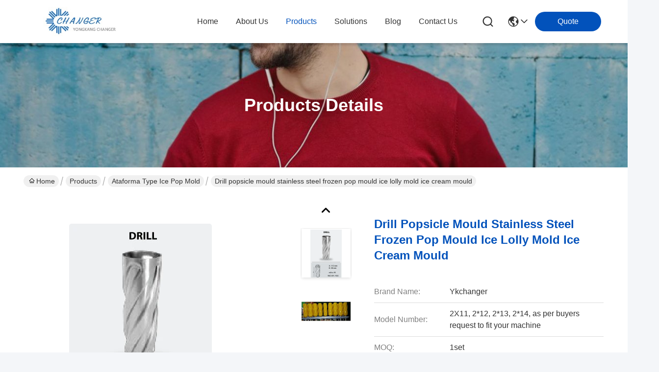

--- FILE ---
content_type: text/html
request_url: https://www.yk-changer.com/sale-8628193-drill-popsicle-mould-stainless-steel-frozen-pop-mould-ice-lolly-mold-ice-cream-mould.html
body_size: 31808
content:

<!DOCTYPE html>
<html lang="en">
<head>
	<meta charset="utf-8">
	<meta http-equiv="X-UA-Compatible" content="IE=edge">
	<meta name="viewport" content="width=device-width, initial-scale=1, maximum-scale=1, minimum-scale=1" />
    <title>Drill popsicle mould stainless steel frozen pop mould ice lolly mold ice cream mould</title>
    <meta name="keywords" content="Ataforma type Ice Pop Mold, Drill popsicle mould stainless steel frozen pop mould ice lolly mold ice cream mould, Ataforma type Ice Pop Mold for sale, Ataforma type Ice Pop Mold price" />
    <meta name="description" content="High quality Drill popsicle mould stainless steel frozen pop mould ice lolly mold ice cream mould from China, China's leading product market Ataforma type Ice Pop Mold product market, With strict quality control Ataforma type Ice Pop Mold factories, Producing high quality Drill popsicle mould stainless steel frozen pop mould ice lolly mold ice cream mould products." />
     <link rel='preload'
					  href=/photo/yk-changer/sitetpl/style/commonV2.css?ver=1746526522 as='style'><link type='text/css' rel='stylesheet'
					  href=/photo/yk-changer/sitetpl/style/commonV2.css?ver=1746526522 media='all'><meta property="og:title" content="Drill popsicle mould stainless steel frozen pop mould ice lolly mold ice cream mould" />
<meta property="og:description" content="High quality Drill popsicle mould stainless steel frozen pop mould ice lolly mold ice cream mould from China, China's leading product market Ataforma type Ice Pop Mold product market, With strict quality control Ataforma type Ice Pop Mold factories, Producing high quality Drill popsicle mould stainless steel frozen pop mould ice lolly mold ice cream mould products." />
<meta property="og:type" content="product" />
<meta property="og:availability" content="instock" />
<meta property="og:site_name" content="YONGKANG CHANGER INDUSTRY AND TRADE CO.,LTD" />
<meta property="og:url" content="https://www.yk-changer.com/sale-8628193-drill-popsicle-mould-stainless-steel-frozen-pop-mould-ice-lolly-mold-ice-cream-mould.html" />
<meta property="og:image" content="https://www.yk-changer.com/photo/ps13450692-drill_popsicle_mould_stainless_steel_frozen_pop_mould_ice_lolly_mold_ice_cream_mould.jpg" />
<link rel="canonical" href="https://www.yk-changer.com/sale-8628193-drill-popsicle-mould-stainless-steel-frozen-pop-mould-ice-lolly-mold-ice-cream-mould.html" />
<style type="text/css">
/*<![CDATA[*/
.consent__cookie {position: fixed;top: 0;left: 0;width: 100%;height: 0%;z-index: 100000;}.consent__cookie_bg {position: fixed;top: 0;left: 0;width: 100%;height: 100%;background: #000;opacity: .6;display: none }.consent__cookie_rel {position: fixed;bottom:0;left: 0;width: 100%;background: #fff;display: -webkit-box;display: -ms-flexbox;display: flex;flex-wrap: wrap;padding: 24px 80px;-webkit-box-sizing: border-box;box-sizing: border-box;-webkit-box-pack: justify;-ms-flex-pack: justify;justify-content: space-between;-webkit-transition: all ease-in-out .3s;transition: all ease-in-out .3s }.consent__close {position: absolute;top: 20px;right: 20px;cursor: pointer }.consent__close svg {fill: #777 }.consent__close:hover svg {fill: #000 }.consent__cookie_box {flex: 1;word-break: break-word;}.consent__warm {color: #777;font-size: 16px;margin-bottom: 12px;line-height: 19px }.consent__title {color: #333;font-size: 20px;font-weight: 600;margin-bottom: 12px;line-height: 23px }.consent__itxt {color: #333;font-size: 14px;margin-bottom: 12px;display: -webkit-box;display: -ms-flexbox;display: flex;-webkit-box-align: center;-ms-flex-align: center;align-items: center }.consent__itxt i {display: -webkit-inline-box;display: -ms-inline-flexbox;display: inline-flex;width: 28px;height: 28px;border-radius: 50%;background: #e0f9e9;margin-right: 8px;-webkit-box-align: center;-ms-flex-align: center;align-items: center;-webkit-box-pack: center;-ms-flex-pack: center;justify-content: center }.consent__itxt svg {fill: #3ca860 }.consent__txt {color: #a6a6a6;font-size: 14px;margin-bottom: 8px;line-height: 17px }.consent__btns {display: -webkit-box;display: -ms-flexbox;display: flex;-webkit-box-orient: vertical;-webkit-box-direction: normal;-ms-flex-direction: column;flex-direction: column;-webkit-box-pack: center;-ms-flex-pack: center;justify-content: center;flex-shrink: 0;}.consent__btn {width: 280px;height: 40px;line-height: 40px;text-align: center;background: #3ca860;color: #fff;border-radius: 4px;margin: 8px 0;-webkit-box-sizing: border-box;box-sizing: border-box;cursor: pointer }.consent__btn:hover {background: #00823b }.consent__btn.empty {color: #3ca860;border: 1px solid #3ca860;background: #fff }.consent__btn.empty:hover {background: #3ca860;color: #fff }.open .consent__cookie_bg {display: block }.open .consent__cookie_rel {bottom: 0 }@media (max-width: 760px) {.consent__btns {width: 100%;align-items: center;}.consent__cookie_rel {padding: 20px 24px }}.consent__cookie.open {display: block;}.consent__cookie {display: none;}
/*]]>*/
</style>
<script type="text/javascript">
/*<![CDATA[*/
window.isvideotpl = 0;window.detailurl = '';
var isShowGuide=0;showGuideColor=0;var company_type = 4;var webim_domain = '';

var colorUrl = '';
var aisearch = 0;
var selfUrl = '';
window.playerReportUrl='/vod/view_count/report';
var query_string = ["Products","Detail"];
var g_tp = '';
var customtplcolor = 99716;
window.predomainsub = "";
/*]]>*/
</script>
</head>
<body>
<script>
var originProductInfo = '';
var originProductInfo = {"showproduct":1,"pid":"8628193","name":"Drill popsicle mould stainless steel frozen pop mould ice lolly mold ice cream mould","source_url":"\/sale-8628193-drill-popsicle-mould-stainless-steel-frozen-pop-mould-ice-lolly-mold-ice-cream-mould.html","picurl":"\/photo\/pd13450692-drill_popsicle_mould_stainless_steel_frozen_pop_mould_ice_lolly_mold_ice_cream_mould.jpg","propertyDetail":[["Volume","95ml"],["thickness","0.55MM, plasma robot welding"],["stick aligner","round type"],["stick extractor","come with, plain type"]],"company_name":null,"picurl_c":"\/photo\/pc13450692-drill_popsicle_mould_stainless_steel_frozen_pop_mould_ice_lolly_mold_ice_cream_mould.jpg","price":"110USD","username":"Hongshi Lv","viewTime":"Last Login : 6 hours 01 minutes ago","subject":"Please send me more information on your Drill popsicle mould stainless steel frozen pop mould ice lolly mold ice cream mould","countrycode":""};
var save_url = "/contactsave.html";
var update_url = "/updateinquiry.html";
var productInfo = {};
var defaulProductInfo = {};
var myDate = new Date();
var curDate = myDate.getFullYear()+'-'+(parseInt(myDate.getMonth())+1)+'-'+myDate.getDate();
var message = '';
var default_pop = 1;
var leaveMessageDialog = document.getElementsByClassName('leave-message-dialog')[0]; // 获取弹层
var _$$ = function (dom) {
    return document.querySelectorAll(dom);
};
resInfo = originProductInfo;
defaulProductInfo.pid = resInfo['pid'];
defaulProductInfo.productName = resInfo['name'];
defaulProductInfo.productInfo = resInfo['propertyDetail'];
defaulProductInfo.productImg = resInfo['picurl_c'];
defaulProductInfo.subject = resInfo['subject'];
defaulProductInfo.productImgAlt = resInfo['name'];
var inquirypopup_tmp = 1;
var message = 'Dear,'+'\r\n'+"I am interested in"+' '+trim(resInfo['name'])+", could you send me more details such as type, size, MOQ, material, etc."+'\r\n'+"Thanks!"+'\r\n'+"Waiting for your reply.";
var message_1 = 'Dear,'+'\r\n'+"I am interested in"+' '+trim(resInfo['name'])+", could you send me more details such as type, size, MOQ, material, etc."+'\r\n'+"Thanks!"+'\r\n'+"Waiting for your reply.";
var message_2 = 'Hello,'+'\r\n'+"I am looking for"+' '+trim(resInfo['name'])+", please send me the price, specification and picture."+'\r\n'+"Your swift response will be highly appreciated."+'\r\n'+"Feel free to contact me for more information."+'\r\n'+"Thanks a lot.";
var message_3 = 'Hello,'+'\r\n'+trim(resInfo['name'])+' '+"meets my expectations."+'\r\n'+"Please give me the best price and some other product information."+'\r\n'+"Feel free to contact me via my mail."+'\r\n'+"Thanks a lot.";

var message_4 = 'Dear,'+'\r\n'+"What is the FOB price on your"+' '+trim(resInfo['name'])+'?'+'\r\n'+"Which is the nearest port name?"+'\r\n'+"Please reply me as soon as possible, it would be better to share further information."+'\r\n'+"Regards!";
var message_5 = 'Hi there,'+'\r\n'+"I am very interested in your"+' '+trim(resInfo['name'])+'.'+'\r\n'+"Please send me your product details."+'\r\n'+"Looking forward to your quick reply."+'\r\n'+"Feel free to contact me by mail."+'\r\n'+"Regards!";

var message_6 = 'Dear,'+'\r\n'+"Please provide us with information about your"+' '+trim(resInfo['name'])+", such as type, size, material, and of course the best price."+'\r\n'+"Looking forward to your quick reply."+'\r\n'+"Thank you!";
var message_7 = 'Dear,'+'\r\n'+"Can you supply"+' '+trim(resInfo['name'])+" for us?"+'\r\n'+"First we want a price list and some product details."+'\r\n'+"I hope to get reply asap and look forward to cooperation."+'\r\n'+"Thank you very much.";
var message_8 = 'hi,'+'\r\n'+"I am looking for"+' '+trim(resInfo['name'])+", please give me some more detailed product information."+'\r\n'+"I look forward to your reply."+'\r\n'+"Thank you!";
var message_9 = 'Hello,'+'\r\n'+"Your"+' '+trim(resInfo['name'])+" meets my requirements very well."+'\r\n'+"Please send me the price, specification, and similar model will be OK."+'\r\n'+"Feel free to chat with me."+'\r\n'+"Thanks!";
var message_10 = 'Dear,'+'\r\n'+"I want to know more about the details and quotation of"+' '+trim(resInfo['name'])+'.'+'\r\n'+"Feel free to contact me."+'\r\n'+"Regards!";

var r = getRandom(1,10);

defaulProductInfo.message = eval("message_"+r);

var mytAjax = {

    post: function(url, data, fn) {
        var xhr = new XMLHttpRequest();
        xhr.open("POST", url, true);
        xhr.setRequestHeader("Content-Type", "application/x-www-form-urlencoded;charset=UTF-8");
        xhr.setRequestHeader("X-Requested-With", "XMLHttpRequest");
        xhr.setRequestHeader('Content-Type','text/plain;charset=UTF-8');
        xhr.onreadystatechange = function() {
            if(xhr.readyState == 4 && (xhr.status == 200 || xhr.status == 304)) {
                fn.call(this, xhr.responseText);
            }
        };
        xhr.send(data);
    },

    postform: function(url, data, fn) {
        var xhr = new XMLHttpRequest();
        xhr.open("POST", url, true);
        xhr.setRequestHeader("X-Requested-With", "XMLHttpRequest");
        xhr.onreadystatechange = function() {
            if(xhr.readyState == 4 && (xhr.status == 200 || xhr.status == 304)) {
                fn.call(this, xhr.responseText);
            }
        };
        xhr.send(data);
    }
};
/*window.onload = function(){
    leaveMessageDialog = document.getElementsByClassName('leave-message-dialog')[0];
    if (window.localStorage.recordDialogStatus=='undefined' || (window.localStorage.recordDialogStatus!='undefined' && window.localStorage.recordDialogStatus != curDate)) {
        setTimeout(function(){
            if(parseInt(inquirypopup_tmp%10) == 1){
                creatDialog(defaulProductInfo, 1);
            }
        }, 6000);
    }
};*/
function trim(str)
{
    str = str.replace(/(^\s*)/g,"");
    return str.replace(/(\s*$)/g,"");
};
function getRandom(m,n){
    var num = Math.floor(Math.random()*(m - n) + n);
    return num;
};
function strBtn(param) {

    var starattextarea = document.getElementById("textareamessage").value.length;
    var email = document.getElementById("startEmail").value;

    var default_tip = document.querySelectorAll(".watermark_container").length;
    if (20 < starattextarea && starattextarea < 3000) {
        if(default_tip>0){
            document.getElementById("textareamessage1").parentNode.parentNode.nextElementSibling.style.display = "none";
        }else{
            document.getElementById("textareamessage1").parentNode.nextElementSibling.style.display = "none";
        }

    } else {
        if(default_tip>0){
            document.getElementById("textareamessage1").parentNode.parentNode.nextElementSibling.style.display = "block";
        }else{
            document.getElementById("textareamessage1").parentNode.nextElementSibling.style.display = "block";
        }

        return;
    }

    // var re = /^([a-zA-Z0-9_-])+@([a-zA-Z0-9_-])+\.([a-zA-Z0-9_-])+/i;/*邮箱不区分大小写*/
    var re = /^[a-zA-Z0-9][\w-]*(\.?[\w-]+)*@[a-zA-Z0-9-]+(\.[a-zA-Z0-9]+)+$/i;
    if (!re.test(email)) {
        document.getElementById("startEmail").nextElementSibling.style.display = "block";
        return;
    } else {
        document.getElementById("startEmail").nextElementSibling.style.display = "none";
    }

    var subject = document.getElementById("pop_subject").value;
    var pid = document.getElementById("pop_pid").value;
    var message = document.getElementById("textareamessage").value;
    var sender_email = document.getElementById("startEmail").value;
    var tel = '';
    if (document.getElementById("tel0") != undefined && document.getElementById("tel0") != '')
        tel = document.getElementById("tel0").value;
    var form_serialize = '&tel='+tel;

    form_serialize = form_serialize.replace(/\+/g, "%2B");
    mytAjax.post(save_url,"pid="+pid+"&subject="+subject+"&email="+sender_email+"&message="+(message)+form_serialize,function(res){
        var mes = JSON.parse(res);
        if(mes.status == 200){
            var iid = mes.iid;
            document.getElementById("pop_iid").value = iid;
            document.getElementById("pop_uuid").value = mes.uuid;

            if(typeof gtag_report_conversion === "function"){
                gtag_report_conversion();//执行统计js代码
            }
            if(typeof fbq === "function"){
                fbq('track','Purchase');//执行统计js代码
            }
        }
    });
    for (var index = 0; index < document.querySelectorAll(".dialog-content-pql").length; index++) {
        document.querySelectorAll(".dialog-content-pql")[index].style.display = "none";
    };
    $('#idphonepql').val(tel);
    document.getElementById("dialog-content-pql-id").style.display = "block";
    ;
};
function twoBtnOk(param) {

    var selectgender = document.getElementById("Mr").innerHTML;
    var iid = document.getElementById("pop_iid").value;
    var sendername = document.getElementById("idnamepql").value;
    var senderphone = document.getElementById("idphonepql").value;
    var sendercname = document.getElementById("idcompanypql").value;
    var uuid = document.getElementById("pop_uuid").value;
    var gender = 2;
    if(selectgender == 'Mr.') gender = 0;
    if(selectgender == 'Mrs.') gender = 1;
    var pid = document.getElementById("pop_pid").value;
    var form_serialize = '';

        form_serialize = form_serialize.replace(/\+/g, "%2B");

    mytAjax.post(update_url,"iid="+iid+"&gender="+gender+"&uuid="+uuid+"&name="+(sendername)+"&tel="+(senderphone)+"&company="+(sendercname)+form_serialize,function(res){});

    for (var index = 0; index < document.querySelectorAll(".dialog-content-pql").length; index++) {
        document.querySelectorAll(".dialog-content-pql")[index].style.display = "none";
    };
    document.getElementById("dialog-content-pql-ok").style.display = "block";

};
function toCheckMust(name) {
    $('#'+name+'error').hide();
}
function handClidk(param) {
    var starattextarea = document.getElementById("textareamessage1").value.length;
    var email = document.getElementById("startEmail1").value;
    var default_tip = document.querySelectorAll(".watermark_container").length;
    if (20 < starattextarea && starattextarea < 3000) {
        if(default_tip>0){
            document.getElementById("textareamessage1").parentNode.parentNode.nextElementSibling.style.display = "none";
        }else{
            document.getElementById("textareamessage1").parentNode.nextElementSibling.style.display = "none";
        }

    } else {
        if(default_tip>0){
            document.getElementById("textareamessage1").parentNode.parentNode.nextElementSibling.style.display = "block";
        }else{
            document.getElementById("textareamessage1").parentNode.nextElementSibling.style.display = "block";
        }

        return;
    }

    // var re = /^([a-zA-Z0-9_-])+@([a-zA-Z0-9_-])+\.([a-zA-Z0-9_-])+/i;
    var re = /^[a-zA-Z0-9][\w-]*(\.?[\w-]+)*@[a-zA-Z0-9-]+(\.[a-zA-Z0-9]+)+$/i;
    if (!re.test(email)) {
        document.getElementById("startEmail1").nextElementSibling.style.display = "block";
        return;
    } else {
        document.getElementById("startEmail1").nextElementSibling.style.display = "none";
    }

    var subject = document.getElementById("pop_subject").value;
    var pid = document.getElementById("pop_pid").value;
    var message = document.getElementById("textareamessage1").value;
    var sender_email = document.getElementById("startEmail1").value;
    var form_serialize = tel = '';
    if (document.getElementById("tel1") != undefined && document.getElementById("tel1") != '')
        tel = document.getElementById("tel1").value;
        mytAjax.post(save_url,"email="+sender_email+"&tel="+tel+"&pid="+pid+"&message="+message+"&subject="+subject+form_serialize,function(res){

        var mes = JSON.parse(res);
        if(mes.status == 200){
            var iid = mes.iid;
            document.getElementById("pop_iid").value = iid;
            document.getElementById("pop_uuid").value = mes.uuid;
            if(typeof gtag_report_conversion === "function"){
                gtag_report_conversion();//执行统计js代码
            }
        }

    });
    for (var index = 0; index < document.querySelectorAll(".dialog-content-pql").length; index++) {
        document.querySelectorAll(".dialog-content-pql")[index].style.display = "none";
    };
    $('#idphonepql').val(tel);
    document.getElementById("dialog-content-pql-id").style.display = "block";

};
window.addEventListener('load', function () {
    $('.checkbox-wrap label').each(function(){
        if($(this).find('input').prop('checked')){
            $(this).addClass('on')
        }else {
            $(this).removeClass('on')
        }
    })
    $(document).on('click', '.checkbox-wrap label' , function(ev){
        if (ev.target.tagName.toUpperCase() != 'INPUT') {
            $(this).toggleClass('on')
        }
    })
})

function hand_video(pdata) {
    data = JSON.parse(pdata);
    productInfo.productName = data.productName;
    productInfo.productInfo = data.productInfo;
    productInfo.productImg = data.productImg;
    productInfo.subject = data.subject;

    var message = 'Dear,'+'\r\n'+"I am interested in"+' '+trim(data.productName)+", could you send me more details such as type, size, quantity, material, etc."+'\r\n'+"Thanks!"+'\r\n'+"Waiting for your reply.";

    var message = 'Dear,'+'\r\n'+"I am interested in"+' '+trim(data.productName)+", could you send me more details such as type, size, MOQ, material, etc."+'\r\n'+"Thanks!"+'\r\n'+"Waiting for your reply.";
    var message_1 = 'Dear,'+'\r\n'+"I am interested in"+' '+trim(data.productName)+", could you send me more details such as type, size, MOQ, material, etc."+'\r\n'+"Thanks!"+'\r\n'+"Waiting for your reply.";
    var message_2 = 'Hello,'+'\r\n'+"I am looking for"+' '+trim(data.productName)+", please send me the price, specification and picture."+'\r\n'+"Your swift response will be highly appreciated."+'\r\n'+"Feel free to contact me for more information."+'\r\n'+"Thanks a lot.";
    var message_3 = 'Hello,'+'\r\n'+trim(data.productName)+' '+"meets my expectations."+'\r\n'+"Please give me the best price and some other product information."+'\r\n'+"Feel free to contact me via my mail."+'\r\n'+"Thanks a lot.";

    var message_4 = 'Dear,'+'\r\n'+"What is the FOB price on your"+' '+trim(data.productName)+'?'+'\r\n'+"Which is the nearest port name?"+'\r\n'+"Please reply me as soon as possible, it would be better to share further information."+'\r\n'+"Regards!";
    var message_5 = 'Hi there,'+'\r\n'+"I am very interested in your"+' '+trim(data.productName)+'.'+'\r\n'+"Please send me your product details."+'\r\n'+"Looking forward to your quick reply."+'\r\n'+"Feel free to contact me by mail."+'\r\n'+"Regards!";

    var message_6 = 'Dear,'+'\r\n'+"Please provide us with information about your"+' '+trim(data.productName)+", such as type, size, material, and of course the best price."+'\r\n'+"Looking forward to your quick reply."+'\r\n'+"Thank you!";
    var message_7 = 'Dear,'+'\r\n'+"Can you supply"+' '+trim(data.productName)+" for us?"+'\r\n'+"First we want a price list and some product details."+'\r\n'+"I hope to get reply asap and look forward to cooperation."+'\r\n'+"Thank you very much.";
    var message_8 = 'hi,'+'\r\n'+"I am looking for"+' '+trim(data.productName)+", please give me some more detailed product information."+'\r\n'+"I look forward to your reply."+'\r\n'+"Thank you!";
    var message_9 = 'Hello,'+'\r\n'+"Your"+' '+trim(data.productName)+" meets my requirements very well."+'\r\n'+"Please send me the price, specification, and similar model will be OK."+'\r\n'+"Feel free to chat with me."+'\r\n'+"Thanks!";
    var message_10 = 'Dear,'+'\r\n'+"I want to know more about the details and quotation of"+' '+trim(data.productName)+'.'+'\r\n'+"Feel free to contact me."+'\r\n'+"Regards!";

    var r = getRandom(1,10);

    productInfo.message = eval("message_"+r);
    if(parseInt(inquirypopup_tmp/10) == 1){
        productInfo.message = "";
    }
    productInfo.pid = data.pid;
    creatDialog(productInfo, 2);
};

function handDialog(pdata) {
    data = JSON.parse(pdata);
    productInfo.productName = data.productName;
    productInfo.productInfo = data.productInfo;
    productInfo.productImg = data.productImg;
    productInfo.subject = data.subject;

    var message = 'Dear,'+'\r\n'+"I am interested in"+' '+trim(data.productName)+", could you send me more details such as type, size, quantity, material, etc."+'\r\n'+"Thanks!"+'\r\n'+"Waiting for your reply.";

    var message = 'Dear,'+'\r\n'+"I am interested in"+' '+trim(data.productName)+", could you send me more details such as type, size, MOQ, material, etc."+'\r\n'+"Thanks!"+'\r\n'+"Waiting for your reply.";
    var message_1 = 'Dear,'+'\r\n'+"I am interested in"+' '+trim(data.productName)+", could you send me more details such as type, size, MOQ, material, etc."+'\r\n'+"Thanks!"+'\r\n'+"Waiting for your reply.";
    var message_2 = 'Hello,'+'\r\n'+"I am looking for"+' '+trim(data.productName)+", please send me the price, specification and picture."+'\r\n'+"Your swift response will be highly appreciated."+'\r\n'+"Feel free to contact me for more information."+'\r\n'+"Thanks a lot.";
    var message_3 = 'Hello,'+'\r\n'+trim(data.productName)+' '+"meets my expectations."+'\r\n'+"Please give me the best price and some other product information."+'\r\n'+"Feel free to contact me via my mail."+'\r\n'+"Thanks a lot.";

    var message_4 = 'Dear,'+'\r\n'+"What is the FOB price on your"+' '+trim(data.productName)+'?'+'\r\n'+"Which is the nearest port name?"+'\r\n'+"Please reply me as soon as possible, it would be better to share further information."+'\r\n'+"Regards!";
    var message_5 = 'Hi there,'+'\r\n'+"I am very interested in your"+' '+trim(data.productName)+'.'+'\r\n'+"Please send me your product details."+'\r\n'+"Looking forward to your quick reply."+'\r\n'+"Feel free to contact me by mail."+'\r\n'+"Regards!";

    var message_6 = 'Dear,'+'\r\n'+"Please provide us with information about your"+' '+trim(data.productName)+", such as type, size, material, and of course the best price."+'\r\n'+"Looking forward to your quick reply."+'\r\n'+"Thank you!";
    var message_7 = 'Dear,'+'\r\n'+"Can you supply"+' '+trim(data.productName)+" for us?"+'\r\n'+"First we want a price list and some product details."+'\r\n'+"I hope to get reply asap and look forward to cooperation."+'\r\n'+"Thank you very much.";
    var message_8 = 'hi,'+'\r\n'+"I am looking for"+' '+trim(data.productName)+", please give me some more detailed product information."+'\r\n'+"I look forward to your reply."+'\r\n'+"Thank you!";
    var message_9 = 'Hello,'+'\r\n'+"Your"+' '+trim(data.productName)+" meets my requirements very well."+'\r\n'+"Please send me the price, specification, and similar model will be OK."+'\r\n'+"Feel free to chat with me."+'\r\n'+"Thanks!";
    var message_10 = 'Dear,'+'\r\n'+"I want to know more about the details and quotation of"+' '+trim(data.productName)+'.'+'\r\n'+"Feel free to contact me."+'\r\n'+"Regards!";

    var r = getRandom(1,10);

    productInfo.message = eval("message_"+r);
    if(parseInt(inquirypopup_tmp/10) == 1){
        productInfo.message = "";
    }
    productInfo.pid = data.pid;
    creatDialog(productInfo, 2);
};

function closepql(param) {

    leaveMessageDialog.style.display = 'none';
};

function closepql2(param) {

    for (var index = 0; index < document.querySelectorAll(".dialog-content-pql").length; index++) {
        document.querySelectorAll(".dialog-content-pql")[index].style.display = "none";
    };
    document.getElementById("dialog-content-pql-ok").style.display = "block";
};

function decodeHtmlEntities(str) {
    var tempElement = document.createElement('div');
    tempElement.innerHTML = str;
    return tempElement.textContent || tempElement.innerText || '';
}

function initProduct(productInfo,type){

    productInfo.productName = decodeHtmlEntities(productInfo.productName);
    productInfo.message = decodeHtmlEntities(productInfo.message);

    leaveMessageDialog = document.getElementsByClassName('leave-message-dialog')[0];
    leaveMessageDialog.style.display = "block";
    if(type == 3){
        var popinquiryemail = document.getElementById("popinquiryemail").value;
        _$$("#startEmail1")[0].value = popinquiryemail;
    }else{
        _$$("#startEmail1")[0].value = "";
    }
    _$$("#startEmail")[0].value = "";
    _$$("#idnamepql")[0].value = "";
    _$$("#idphonepql")[0].value = "";
    _$$("#idcompanypql")[0].value = "";

    _$$("#pop_pid")[0].value = productInfo.pid;
    _$$("#pop_subject")[0].value = productInfo.subject;
    
    if(parseInt(inquirypopup_tmp/10) == 1){
        productInfo.message = "";
    }

    _$$("#textareamessage1")[0].value = productInfo.message;
    _$$("#textareamessage")[0].value = productInfo.message;

    _$$("#dialog-content-pql-id .titlep")[0].innerHTML = productInfo.productName;
    _$$("#dialog-content-pql-id img")[0].setAttribute("src", productInfo.productImg);
    _$$("#dialog-content-pql-id img")[0].setAttribute("alt", productInfo.productImgAlt);

    _$$("#dialog-content-pql-id-hand img")[0].setAttribute("src", productInfo.productImg);
    _$$("#dialog-content-pql-id-hand img")[0].setAttribute("alt", productInfo.productImgAlt);
    _$$("#dialog-content-pql-id-hand .titlep")[0].innerHTML = productInfo.productName;

    if (productInfo.productInfo.length > 0) {
        var ul2, ul;
        ul = document.createElement("ul");
        for (var index = 0; index < productInfo.productInfo.length; index++) {
            var el = productInfo.productInfo[index];
            var li = document.createElement("li");
            var span1 = document.createElement("span");
            span1.innerHTML = el[0] + ":";
            var span2 = document.createElement("span");
            span2.innerHTML = el[1];
            li.appendChild(span1);
            li.appendChild(span2);
            ul.appendChild(li);

        }
        ul2 = ul.cloneNode(true);
        if (type === 1) {
            _$$("#dialog-content-pql-id .left")[0].replaceChild(ul, _$$("#dialog-content-pql-id .left ul")[0]);
        } else {
            _$$("#dialog-content-pql-id-hand .left")[0].replaceChild(ul2, _$$("#dialog-content-pql-id-hand .left ul")[0]);
            _$$("#dialog-content-pql-id .left")[0].replaceChild(ul, _$$("#dialog-content-pql-id .left ul")[0]);
        }
    };
    for (var index = 0; index < _$$("#dialog-content-pql-id .right ul li").length; index++) {
        _$$("#dialog-content-pql-id .right ul li")[index].addEventListener("click", function (params) {
            _$$("#dialog-content-pql-id .right #Mr")[0].innerHTML = this.innerHTML
        }, false)

    };

};
function closeInquiryCreateDialog() {
    document.getElementById("xuanpan_dialog_box_pql").style.display = "none";
};
function showInquiryCreateDialog() {
    document.getElementById("xuanpan_dialog_box_pql").style.display = "block";
};
function submitPopInquiry(){
    var message = document.getElementById("inquiry_message").value;
    var email = document.getElementById("inquiry_email").value;
    var subject = defaulProductInfo.subject;
    var pid = defaulProductInfo.pid;
    if (email === undefined) {
        showInquiryCreateDialog();
        document.getElementById("inquiry_email").style.border = "1px solid red";
        return false;
    };
    if (message === undefined) {
        showInquiryCreateDialog();
        document.getElementById("inquiry_message").style.border = "1px solid red";
        return false;
    };
    if (email.search(/^\w+((-\w+)|(\.\w+))*\@[A-Za-z0-9]+((\.|-)[A-Za-z0-9]+)*\.[A-Za-z0-9]+$/) == -1) {
        document.getElementById("inquiry_email").style.border= "1px solid red";
        showInquiryCreateDialog();
        return false;
    } else {
        document.getElementById("inquiry_email").style.border= "";
    };
    if (message.length < 20 || message.length >3000) {
        showInquiryCreateDialog();
        document.getElementById("inquiry_message").style.border = "1px solid red";
        return false;
    } else {
        document.getElementById("inquiry_message").style.border = "";
    };
    var tel = '';
    if (document.getElementById("tel") != undefined && document.getElementById("tel") != '')
        tel = document.getElementById("tel").value;

    mytAjax.post(save_url,"pid="+pid+"&subject="+subject+"&email="+email+"&message="+(message)+'&tel='+tel,function(res){
        var mes = JSON.parse(res);
        if(mes.status == 200){
            var iid = mes.iid;
            document.getElementById("pop_iid").value = iid;
            document.getElementById("pop_uuid").value = mes.uuid;

        }
    });
    initProduct(defaulProductInfo);
    for (var index = 0; index < document.querySelectorAll(".dialog-content-pql").length; index++) {
        document.querySelectorAll(".dialog-content-pql")[index].style.display = "none";
    };
    $('#idphonepql').val(tel);
    document.getElementById("dialog-content-pql-id").style.display = "block";

};

//带附件上传
function submitPopInquiryfile(email_id,message_id,check_sort,name_id,phone_id,company_id,attachments){

    if(typeof(check_sort) == 'undefined'){
        check_sort = 0;
    }
    var message = document.getElementById(message_id).value;
    var email = document.getElementById(email_id).value;
    var attachments = document.getElementById(attachments).value;
    if(typeof(name_id) !== 'undefined' && name_id != ""){
        var name  = document.getElementById(name_id).value;
    }
    if(typeof(phone_id) !== 'undefined' && phone_id != ""){
        var phone = document.getElementById(phone_id).value;
    }
    if(typeof(company_id) !== 'undefined' && company_id != ""){
        var company = document.getElementById(company_id).value;
    }
    var subject = defaulProductInfo.subject;
    var pid = defaulProductInfo.pid;

    if(check_sort == 0){
        if (email === undefined) {
            showInquiryCreateDialog();
            document.getElementById(email_id).style.border = "1px solid red";
            return false;
        };
        if (message === undefined) {
            showInquiryCreateDialog();
            document.getElementById(message_id).style.border = "1px solid red";
            return false;
        };

        if (email.search(/^\w+((-\w+)|(\.\w+))*\@[A-Za-z0-9]+((\.|-)[A-Za-z0-9]+)*\.[A-Za-z0-9]+$/) == -1) {
            document.getElementById(email_id).style.border= "1px solid red";
            showInquiryCreateDialog();
            return false;
        } else {
            document.getElementById(email_id).style.border= "";
        };
        if (message.length < 20 || message.length >3000) {
            showInquiryCreateDialog();
            document.getElementById(message_id).style.border = "1px solid red";
            return false;
        } else {
            document.getElementById(message_id).style.border = "";
        };
    }else{

        if (message === undefined) {
            showInquiryCreateDialog();
            document.getElementById(message_id).style.border = "1px solid red";
            return false;
        };

        if (email === undefined) {
            showInquiryCreateDialog();
            document.getElementById(email_id).style.border = "1px solid red";
            return false;
        };

        if (message.length < 20 || message.length >3000) {
            showInquiryCreateDialog();
            document.getElementById(message_id).style.border = "1px solid red";
            return false;
        } else {
            document.getElementById(message_id).style.border = "";
        };

        if (email.search(/^\w+((-\w+)|(\.\w+))*\@[A-Za-z0-9]+((\.|-)[A-Za-z0-9]+)*\.[A-Za-z0-9]+$/) == -1) {
            document.getElementById(email_id).style.border= "1px solid red";
            showInquiryCreateDialog();
            return false;
        } else {
            document.getElementById(email_id).style.border= "";
        };

    };

    mytAjax.post(save_url,"pid="+pid+"&subject="+subject+"&email="+email+"&message="+message+"&company="+company+"&attachments="+attachments,function(res){
        var mes = JSON.parse(res);
        if(mes.status == 200){
            var iid = mes.iid;
            document.getElementById("pop_iid").value = iid;
            document.getElementById("pop_uuid").value = mes.uuid;

            if(typeof gtag_report_conversion === "function"){
                gtag_report_conversion();//执行统计js代码
            }
            if(typeof fbq === "function"){
                fbq('track','Purchase');//执行统计js代码
            }
        }
    });
    initProduct(defaulProductInfo);

    if(name !== undefined && name != ""){
        _$$("#idnamepql")[0].value = name;
    }

    if(phone !== undefined && phone != ""){
        _$$("#idphonepql")[0].value = phone;
    }

    if(company !== undefined && company != ""){
        _$$("#idcompanypql")[0].value = company;
    }

    for (var index = 0; index < document.querySelectorAll(".dialog-content-pql").length; index++) {
        document.querySelectorAll(".dialog-content-pql")[index].style.display = "none";
    };
    document.getElementById("dialog-content-pql-id").style.display = "block";

};
function submitPopInquiryByParam(email_id,message_id,check_sort,name_id,phone_id,company_id){

    if(typeof(check_sort) == 'undefined'){
        check_sort = 0;
    }

    var senderphone = '';
    var message = document.getElementById(message_id).value;
    var email = document.getElementById(email_id).value;
    if(typeof(name_id) !== 'undefined' && name_id != ""){
        var name  = document.getElementById(name_id).value;
    }
    if(typeof(phone_id) !== 'undefined' && phone_id != ""){
        var phone = document.getElementById(phone_id).value;
        senderphone = phone;
    }
    if(typeof(company_id) !== 'undefined' && company_id != ""){
        var company = document.getElementById(company_id).value;
    }
    var subject = defaulProductInfo.subject;
    var pid = defaulProductInfo.pid;

    if(check_sort == 0){
        if (email === undefined) {
            showInquiryCreateDialog();
            document.getElementById(email_id).style.border = "1px solid red";
            return false;
        };
        if (message === undefined) {
            showInquiryCreateDialog();
            document.getElementById(message_id).style.border = "1px solid red";
            return false;
        };

        if (email.search(/^\w+((-\w+)|(\.\w+))*\@[A-Za-z0-9]+((\.|-)[A-Za-z0-9]+)*\.[A-Za-z0-9]+$/) == -1) {
            document.getElementById(email_id).style.border= "1px solid red";
            showInquiryCreateDialog();
            return false;
        } else {
            document.getElementById(email_id).style.border= "";
        };
        if (message.length < 20 || message.length >3000) {
            showInquiryCreateDialog();
            document.getElementById(message_id).style.border = "1px solid red";
            return false;
        } else {
            document.getElementById(message_id).style.border = "";
        };
    }else{

        if (message === undefined) {
            showInquiryCreateDialog();
            document.getElementById(message_id).style.border = "1px solid red";
            return false;
        };

        if (email === undefined) {
            showInquiryCreateDialog();
            document.getElementById(email_id).style.border = "1px solid red";
            return false;
        };

        if (message.length < 20 || message.length >3000) {
            showInquiryCreateDialog();
            document.getElementById(message_id).style.border = "1px solid red";
            return false;
        } else {
            document.getElementById(message_id).style.border = "";
        };

        if (email.search(/^\w+((-\w+)|(\.\w+))*\@[A-Za-z0-9]+((\.|-)[A-Za-z0-9]+)*\.[A-Za-z0-9]+$/) == -1) {
            document.getElementById(email_id).style.border= "1px solid red";
            showInquiryCreateDialog();
            return false;
        } else {
            document.getElementById(email_id).style.border= "";
        };

    };

    var productsku = "";
    if($("#product_sku").length > 0){
        productsku = $("#product_sku").html();
    }

    mytAjax.post(save_url,"tel="+senderphone+"&pid="+pid+"&subject="+subject+"&email="+email+"&message="+message+"&messagesku="+encodeURI(productsku),function(res){
        var mes = JSON.parse(res);
        if(mes.status == 200){
            var iid = mes.iid;
            document.getElementById("pop_iid").value = iid;
            document.getElementById("pop_uuid").value = mes.uuid;

            if(typeof gtag_report_conversion === "function"){
                gtag_report_conversion();//执行统计js代码
            }
            if(typeof fbq === "function"){
                fbq('track','Purchase');//执行统计js代码
            }
        }
    });
    initProduct(defaulProductInfo);

    if(name !== undefined && name != ""){
        _$$("#idnamepql")[0].value = name;
    }

    if(phone !== undefined && phone != ""){
        _$$("#idphonepql")[0].value = phone;
    }

    if(company !== undefined && company != ""){
        _$$("#idcompanypql")[0].value = company;
    }

    for (var index = 0; index < document.querySelectorAll(".dialog-content-pql").length; index++) {
        document.querySelectorAll(".dialog-content-pql")[index].style.display = "none";

    };
    document.getElementById("dialog-content-pql-id").style.display = "block";

};

function creat_videoDialog(productInfo, type) {

    if(type == 1){
        if(default_pop != 1){
            return false;
        }
        window.localStorage.recordDialogStatus = curDate;
    }else{
        default_pop = 0;
    }
    initProduct(productInfo, type);
    if (type === 1) {
        // 自动弹出
        for (var index = 0; index < document.querySelectorAll(".dialog-content-pql").length; index++) {

            document.querySelectorAll(".dialog-content-pql")[index].style.display = "none";
        };
        document.getElementById("dialog-content-pql").style.display = "block";
    } else {
        // 手动弹出
        for (var index = 0; index < document.querySelectorAll(".dialog-content-pql").length; index++) {
            document.querySelectorAll(".dialog-content-pql")[index].style.display = "none";
        };
        document.getElementById("dialog-content-pql-id-hand").style.display = "block";
    }
}

function creatDialog(productInfo, type) {

    if(type == 1){
        if(default_pop != 1){
            return false;
        }
        window.localStorage.recordDialogStatus = curDate;
    }else{
        default_pop = 0;
    }
    initProduct(productInfo, type);
    if (type === 1) {
        // 自动弹出
        for (var index = 0; index < document.querySelectorAll(".dialog-content-pql").length; index++) {

            document.querySelectorAll(".dialog-content-pql")[index].style.display = "none";
        };
        document.getElementById("dialog-content-pql").style.display = "block";
    } else {
        // 手动弹出
        for (var index = 0; index < document.querySelectorAll(".dialog-content-pql").length; index++) {
            document.querySelectorAll(".dialog-content-pql")[index].style.display = "none";
        };
        document.getElementById("dialog-content-pql-id-hand").style.display = "block";
    }
}

//带邮箱信息打开询盘框 emailtype=1表示带入邮箱
function openDialog(emailtype){
    var type = 2;//不带入邮箱，手动弹出
    if(emailtype == 1){
        var popinquiryemail = document.getElementById("popinquiryemail").value;
        // var re = /^([a-zA-Z0-9_-])+@([a-zA-Z0-9_-])+\.([a-zA-Z0-9_-])+/i;
        var re = /^[a-zA-Z0-9][\w-]*(\.?[\w-]+)*@[a-zA-Z0-9-]+(\.[a-zA-Z0-9]+)+$/i;
        if (!re.test(popinquiryemail)) {
            //前端提示样式;
            showInquiryCreateDialog();
            document.getElementById("popinquiryemail").style.border = "1px solid red";
            return false;
        } else {
            //前端提示样式;
        }
        var type = 3;
    }
    creatDialog(defaulProductInfo,type);
}

//上传附件
function inquiryUploadFile(){
    var fileObj = document.querySelector("#fileId").files[0];
    //构建表单数据
    var formData = new FormData();
    var filesize = fileObj.size;
    if(filesize > 10485760 || filesize == 0) {
        document.getElementById("filetips").style.display = "block";
        return false;
    }else {
        document.getElementById("filetips").style.display = "none";
    }
    formData.append('popinquiryfile', fileObj);
    document.getElementById("quotefileform").reset();
    var save_url = "/inquiryuploadfile.html";
    mytAjax.postform(save_url,formData,function(res){
        var mes = JSON.parse(res);
        if(mes.status == 200){
            document.getElementById("uploader-file-info").innerHTML = document.getElementById("uploader-file-info").innerHTML + "<span class=op>"+mes.attfile.name+"<a class=delatt id=att"+mes.attfile.id+" onclick=delatt("+mes.attfile.id+");>Delete</a></span>";
            var nowattachs = document.getElementById("attachments").value;
            if( nowattachs !== ""){
                var attachs = JSON.parse(nowattachs);
                attachs[mes.attfile.id] = mes.attfile;
            }else{
                var attachs = {};
                attachs[mes.attfile.id] = mes.attfile;
            }
            document.getElementById("attachments").value = JSON.stringify(attachs);
        }
    });
}
//附件删除
function delatt(attid)
{
    var nowattachs = document.getElementById("attachments").value;
    if( nowattachs !== ""){
        var attachs = JSON.parse(nowattachs);
        if(attachs[attid] == ""){
            return false;
        }
        var formData = new FormData();
        var delfile = attachs[attid]['filename'];
        var save_url = "/inquirydelfile.html";
        if(delfile != "") {
            formData.append('delfile', delfile);
            mytAjax.postform(save_url, formData, function (res) {
                if(res !== "") {
                    var mes = JSON.parse(res);
                    if (mes.status == 200) {
                        delete attachs[attid];
                        document.getElementById("attachments").value = JSON.stringify(attachs);
                        var s = document.getElementById("att"+attid);
                        s.parentNode.remove();
                    }
                }
            });
        }
    }else{
        return false;
    }
}

</script>
<div class="leave-message-dialog" style="display: none">
<style>
    .leave-message-dialog .close:before, .leave-message-dialog .close:after{
        content:initial;
    }
</style>
<div class="dialog-content-pql" id="dialog-content-pql" style="display: none">
    <span class="close" onclick="closepql()"><img src="/images/close.png" alt="close"></span>
    <div class="title">
        <p class="firstp-pql">Leave a Message</p>
        <p class="lastp-pql">We will call you back soon!</p>
    </div>
    <div class="form">
        <div class="textarea">
            <textarea style='font-family: robot;'  name="" id="textareamessage" cols="30" rows="10" style="margin-bottom:14px;width:100%"
                placeholder="Please enter your inquiry details."></textarea>
        </div>
        <p class="error-pql"> <span class="icon-pql"><img src="/images/error.png" alt="YONGKANG CHANGER INDUSTRY AND TRADE CO.,LTD"></span> Your message must be between 20-3,000 characters!</p>
        <input id="startEmail" type="text" placeholder="Enter your E-mail" onkeydown="if(event.keyCode === 13){ strBtn();}">
        <p class="error-pql"><span class="icon-pql"><img src="/images/error.png" alt="YONGKANG CHANGER INDUSTRY AND TRADE CO.,LTD"></span> Please check your E-mail! </p>
                <div class="operations">
            <div class='btn' id="submitStart" type="submit" onclick="strBtn()">SUBMIT</div>
        </div>
            </div>
</div>
<div class="dialog-content-pql dialog-content-pql-id" id="dialog-content-pql-id" style="display:none">
        <span class="close" onclick="closepql2()"><svg t="1648434466530" class="icon" viewBox="0 0 1024 1024" version="1.1" xmlns="http://www.w3.org/2000/svg" p-id="2198" width="16" height="16"><path d="M576 512l277.333333 277.333333-64 64-277.333333-277.333333L234.666667 853.333333 170.666667 789.333333l277.333333-277.333333L170.666667 234.666667 234.666667 170.666667l277.333333 277.333333L789.333333 170.666667 853.333333 234.666667 576 512z" fill="#444444" p-id="2199"></path></svg></span>
    <div class="left">
        <div class="img"><img></div>
        <p class="titlep"></p>
        <ul> </ul>
    </div>
    <div class="right">
                <p class="title">More information facilitates better communication.</p>
                <div style="position: relative;">
            <div class="mr"> <span id="Mr">Mr.</span>
                <ul>
                    <li>Mr.</li>
                    <li>Mrs.</li>
                </ul>
            </div>
            <input style="text-indent: 80px;" type="text" id="idnamepql" placeholder="Input your name">
        </div>
        <input type="text"  id="idphonepql"  placeholder="Phone Number">
        <input type="text" id="idcompanypql"  placeholder="Company" onkeydown="if(event.keyCode === 13){ twoBtnOk();}">
                <div class="btn form_new" id="twoBtnOk" onclick="twoBtnOk()">OK</div>
    </div>
</div>

<div class="dialog-content-pql dialog-content-pql-ok" id="dialog-content-pql-ok" style="display:none">
        <span class="close" onclick="closepql()"><svg t="1648434466530" class="icon" viewBox="0 0 1024 1024" version="1.1" xmlns="http://www.w3.org/2000/svg" p-id="2198" width="16" height="16"><path d="M576 512l277.333333 277.333333-64 64-277.333333-277.333333L234.666667 853.333333 170.666667 789.333333l277.333333-277.333333L170.666667 234.666667 234.666667 170.666667l277.333333 277.333333L789.333333 170.666667 853.333333 234.666667 576 512z" fill="#444444" p-id="2199"></path></svg></span>
    <div class="duihaook"></div>
        <p class="title">Submitted successfully!</p>
        <p class="p1" style="text-align: center; font-size: 18px; margin-top: 14px;">We will call you back soon!</p>
    <div class="btn" onclick="closepql()" id="endOk" style="margin: 0 auto;margin-top: 50px;">OK</div>
</div>
<div class="dialog-content-pql dialog-content-pql-id dialog-content-pql-id-hand" id="dialog-content-pql-id-hand"
    style="display:none">
     <input type="hidden" name="pop_pid" id="pop_pid" value="0">
     <input type="hidden" name="pop_subject" id="pop_subject" value="">
     <input type="hidden" name="pop_iid" id="pop_iid" value="0">
     <input type="hidden" name="pop_uuid" id="pop_uuid" value="0">
        <span class="close" onclick="closepql()"><svg t="1648434466530" class="icon" viewBox="0 0 1024 1024" version="1.1" xmlns="http://www.w3.org/2000/svg" p-id="2198" width="16" height="16"><path d="M576 512l277.333333 277.333333-64 64-277.333333-277.333333L234.666667 853.333333 170.666667 789.333333l277.333333-277.333333L170.666667 234.666667 234.666667 170.666667l277.333333 277.333333L789.333333 170.666667 853.333333 234.666667 576 512z" fill="#444444" p-id="2199"></path></svg></span>
    <div class="left">
        <div class="img"><img></div>
        <p class="titlep"></p>
        <ul> </ul>
    </div>
    <div class="right" style="float:right">
                <div class="title">
            <p class="firstp-pql">Leave a Message</p>
            <p class="lastp-pql">We will call you back soon!</p>
        </div>
                <div class="form">
            <div class="textarea">
                <textarea style='font-family: robot;' name="message" id="textareamessage1" cols="30" rows="10"
                    placeholder="Please enter your inquiry details."></textarea>
            </div>
            <p class="error-pql"> <span class="icon-pql"><img src="/images/error.png" alt="YONGKANG CHANGER INDUSTRY AND TRADE CO.,LTD"></span> Your message must be between 20-3,000 characters!</p>

                            <input style="display:none" id="tel1" name="tel" type="text" oninput="value=value.replace(/[^0-9_+-]/g,'');" placeholder="Phone Number">
                        <input id='startEmail1' name='email' data-type='1' type='text'
                   placeholder="Enter your E-mail"
                   onkeydown='if(event.keyCode === 13){ handClidk();}'>
            
            <p class='error-pql'><span class='icon-pql'>
                    <img src="/images/error.png" alt="YONGKANG CHANGER INDUSTRY AND TRADE CO.,LTD"></span> Please check your E-mail!            </p>

            <div class="operations">
                <div class='btn' id="submitStart1" type="submit" onclick="handClidk()">SUBMIT</div>
            </div>
        </div>
    </div>
</div>
</div>
<div id="xuanpan_dialog_box_pql" class="xuanpan_dialog_box_pql"
    style="display:none;background:rgba(0,0,0,.6);width:100%;height:100%;position: fixed;top:0;left:0;z-index: 999999;">
    <div class="box_pql"
      style="width:526px;height:206px;background:rgba(255,255,255,1);opacity:1;border-radius:4px;position: absolute;left: 50%;top: 50%;transform: translate(-50%,-50%);">
      <div onclick="closeInquiryCreateDialog()" class="close close_create_dialog"
        style="cursor: pointer;height:42px;width:40px;float:right;padding-top: 16px;"><span
          style="display: inline-block;width: 25px;height: 2px;background: rgb(114, 114, 114);transform: rotate(45deg); "><span
            style="display: block;width: 25px;height: 2px;background: rgb(114, 114, 114);transform: rotate(-90deg); "></span></span>
      </div>
      <div
        style="height: 72px; overflow: hidden; text-overflow: ellipsis; display:-webkit-box;-ebkit-line-clamp: 3;-ebkit-box-orient: vertical; margin-top: 58px; padding: 0 84px; font-size: 18px; color: rgba(51, 51, 51, 1); text-align: center; ">
        Please leave your correct email and detailed requirements (20-3,000 characters).</div>
      <div onclick="closeInquiryCreateDialog()" class="close_create_dialog"
        style="width: 139px; height: 36px; background: rgba(253, 119, 34, 1); border-radius: 4px; margin: 16px auto; color: rgba(255, 255, 255, 1); font-size: 18px; line-height: 36px; text-align: center;">
        OK</div>
    </div>
</div>
<style type="text/css">.vr-asidebox {position: fixed; bottom: 290px; left: 16px; width: 160px; height: 90px; background: #eee; overflow: hidden; border: 4px solid rgba(4, 120, 237, 0.24); box-shadow: 0px 8px 16px rgba(0, 0, 0, 0.08); border-radius: 8px; display: none; z-index: 1000; } .vr-small {position: fixed; bottom: 290px; left: 16px; width: 72px; height: 90px; background: url(/images/ctm_icon_vr.png) no-repeat center; background-size: 69.5px; overflow: hidden; display: none; cursor: pointer; z-index: 1000; display: block; text-decoration: none; } .vr-group {position: relative; } .vr-animate {width: 160px; height: 90px; background: #eee; position: relative; } .js-marquee {/*margin-right: 0!important;*/ } .vr-link {position: absolute; top: 0; left: 0; width: 100%; height: 100%; display: none; } .vr-mask {position: absolute; top: 0px; left: 0px; width: 100%; height: 100%; display: block; background: #000; opacity: 0.4; } .vr-jump {position: absolute; top: 0px; left: 0px; width: 100%; height: 100%; display: block; background: url(/images/ctm_icon_see.png) no-repeat center center; background-size: 34px; font-size: 0; } .vr-close {position: absolute; top: 50%; right: 0px; width: 16px; height: 20px; display: block; transform: translate(0, -50%); background: rgba(255, 255, 255, 0.6); border-radius: 4px 0px 0px 4px; cursor: pointer; } .vr-close i {position: absolute; top: 0px; left: 0px; width: 100%; height: 100%; display: block; background: url(/images/ctm_icon_left.png) no-repeat center center; background-size: 16px; } .vr-group:hover .vr-link {display: block; } .vr-logo {position: absolute; top: 4px; left: 4px; width: 50px; height: 14px; background: url(/images/ctm_icon_vrshow.png) no-repeat; background-size: 48px; }
</style>

<div data-head='head'>
<div class="header_99716  on  " data-script="/js/swiper-bundle.min.js">
    
    
    
    
    
    
    

    <div class="header-wrap">
       <div class="index_language" style="align-items: center;">
      
        <div class="menu-icon">
            <div class="item language2">
                <i class="feitian ft-language1"></i>
                <i class="feitian ft-down1"></i>
                <div class="p_child english_box">
                                        <div class="p_child_item">
                        <a href="https://www.yk-changer.com/sale-8628193-drill-popsicle-mould-stainless-steel-frozen-pop-mould-ice-lolly-mold-ice-cream-mould.html" title="english">english </a>
                    </div>
                                        <div class="p_child_item">
                        <a href="https://spanish.yk-changer.com/sale-8628193-drill-popsicle-mould-stainless-steel-frozen-pop-mould-ice-lolly-mold-ice-cream-mould.html" title="Español">Español </a>
                    </div>
                                        <div class="p_child_item">
                        <a href="https://arabic.yk-changer.com/sale-8628193-drill-popsicle-mould-stainless-steel-frozen-pop-mould-ice-lolly-mold-ice-cream-mould.html" title="العربية">العربية </a>
                    </div>
                                    </div>
            </div>
            <i class="feitian ft-menu1"></i>
        </div>
       </div>
        <div class="logo image-all">
            <a href="/" class="image-all"  title="YONGKANG CHANGER INDUSTRY AND TRADE CO.,LTD">
                <img src="/logo.gif" alt="YONGKANG CHANGER INDUSTRY AND TRADE CO.,LTD" />
            </a>
        </div>
        <div class="menu">
         
            <div class="itembox p_child_item">
                <a class="item level1-a " href="/"
                    title="Home">Home</a>
            </div>
            
                        
                        
                        <div class="itembox p_child_item">
                <a class="item level1-a " href="/aboutus.html"
                    title="About Us">about us</a>
                    <div class="p_child">
                        <div class=" p_child_item">
                            <a class="level2-a ecer-ellipsis"
                            href="/aboutus.html" title="Company Profile">Company Profile</a>
                        </div>
                        <div class=" p_child_item">
                            <a class="level2-a ecer-ellipsis"
                            href="/factory.html" title="Factory Tour">factory tour</a>
                        </div>
                        <div class=" p_child_item">
                            <a class="level2-a ecer-ellipsis" 
                            href="/quality.html" title="Quality Control">quality control</a>
                        </div>
                                            </div>
            </div>
                        <div class="itembox p_child_item">

                <a class="item level1-a cur"
                href="/products.html"  title="Products">products
            </a>
                <div class="p_child">

                                        <!-- 二级 -->
                                        <div class="p_child_item">
                   
                        <a class="level2-a ecer-ellipsis cur"
                            href=/supplier-159626-ataforma-type-ice-pop-mold title="quality Ataforma type Ice Pop Mold factory">
                            <h2 class="main-a ecer-ellipsis">Ataforma type Ice Pop Mold</h2>
                                                    </a>
                   
                                            </div>
                                                            <!-- 二级 -->
                                        <div class="p_child_item">
                   
                        <a class="level2-a ecer-ellipsis "
                            href=/supplier-159633-paletas-machine title="quality paletas machine factory">
                            <h2 class="main-a ecer-ellipsis">paletas machine</h2>
                                                    </a>
                   
                                            </div>
                                                            <!-- 二级 -->
                                        <div class="p_child_item">
                   
                        <a class="level2-a ecer-ellipsis "
                            href=/supplier-159629-ice-pop-mold title="quality Ice Pop mold factory">
                            <h2 class="main-a ecer-ellipsis">Ice Pop mold</h2>
                                                    </a>
                   
                                            </div>
                                                            <!-- 二级 -->
                                        <div class="p_child_item">
                   
                        <a class="level2-a ecer-ellipsis "
                            href=/supplier-159634-paletas-mold title="quality paletas mold factory">
                            <h2 class="main-a ecer-ellipsis">paletas mold</h2>
                                                    </a>
                   
                                            </div>
                                                            <!-- 二级 -->
                                        <div class="p_child_item">
                   
                        <a class="level2-a ecer-ellipsis "
                            href=/supplier-159630-ice-pop-mold-basket title="quality Ice Pop Mold Basket factory">
                            <h2 class="main-a ecer-ellipsis">Ice Pop Mold Basket</h2>
                                                    </a>
                   
                                            </div>
                                                            <!-- 二级 -->
                                        <div class="p_child_item">
                   
                        <a class="level2-a ecer-ellipsis "
                            href=/supplier-159631-ice-pop-mold-tray title="quality Ice Pop Mold Tray factory">
                            <h2 class="main-a ecer-ellipsis">Ice Pop Mold Tray</h2>
                                                    </a>
                   
                                            </div>
                                                            <!-- 二级 -->
                                        <div class="p_child_item">
                   
                        <a class="level2-a ecer-ellipsis "
                            href=/supplier-159632-popsicle-machine title="quality Popsicle machine factory">
                            <h2 class="main-a ecer-ellipsis">Popsicle machine</h2>
                                                    </a>
                   
                                            </div>
                                                            <!-- 二级 -->
                                        <div class="p_child_item">
                   
                        <a class="level2-a ecer-ellipsis "
                            href=/supplier-159635-kulfi-mold title="quality kulfi mold factory">
                            <h2 class="main-a ecer-ellipsis">kulfi mold</h2>
                                                    </a>
                   
                                            </div>
                                                            <!-- 二级 -->
                                        <div class="p_child_item">
                   
                        <a class="level2-a ecer-ellipsis "
                            href=/supplier-181234-mold-strips title="quality Mold strips factory">
                            <h2 class="main-a ecer-ellipsis">Mold strips</h2>
                                                    </a>
                   
                                            </div>
                                                            <!-- 二级 -->
                                        <div class="p_child_item">
                   
                        <a class="level2-a ecer-ellipsis "
                            href=/supplier-406723-protective-mask title="quality Protective mask factory">
                            <h2 class="main-a ecer-ellipsis">Protective mask</h2>
                                                    </a>
                   
                                            </div>
                                                            <!-- 二级 -->
                                        <div class="p_child_item">
                   
                        <a class="level2-a ecer-ellipsis "
                            href=/supplier-441868-ice-cream-scoop title="quality Ice cream scoop factory">
                            <h2 class="main-a ecer-ellipsis">Ice cream scoop</h2>
                                                    </a>
                   
                                            </div>
                                                            <!-- 二级 -->
                                        <div class="p_child_item">
                   
                        <a class="level2-a ecer-ellipsis "
                            href=/supplier-442863-stainless-steel-popsicle-molds title="quality Stainless steel popsicle molds factory">
                            <h2 class="main-a ecer-ellipsis">Stainless steel popsicle molds</h2>
                                                    </a>
                   
                                            </div>
                                                            <!-- 二级 -->
                                        <div class="p_child_item">
                   
                        <a class="level2-a ecer-ellipsis "
                            href=/supplier-4320034-rotary-stick-ice-cream-machine-molds title="quality Rotary stick ice cream machine molds factory">
                            <h2 class="main-a ecer-ellipsis">Rotary stick ice cream machine molds</h2>
                                                    </a>
                   
                                            </div>
                                                        </div>
            </div>

    
                                                                                                                                                                                                                                                                                    <div class="itembox p_child_item">
                <a class="item  level1-a "
                    href="/cases.html" title="solutions">solutions</a>
            </div>
            
                                                                                                                                                                                                                                                                                            
                                                                                                                                                                                                            <div class=" itembox p_child_item">
                <a class="item  level1-a "
                    href="/news.html" title="blog">blog</a>
            </div>
                     
                                                                                                                                                            <div class="itembox p_child_item">
                <a class="item  level1-a  " href="/contactus.html"
                    title="contact">contact us</a>
            </div>
                            
            <div class="item search">
                <div class="serchtext">
                    <i class="feitian ft-close2"></i>
                    <form id="formSearch" method="POST" onsubmit="return jsWidgetSearch(this,'');">
                        <input type="text" onchange="(e)=>{ e.stopPropagation();}" type="text" name="keyword"
                            placeholder="Search" />
                        <button type="submit" style="    background: transparent;    outline: none;    border: none;">
                            <i style="cursor: pointer;" class="feitian ft-search1"></i></button>

                    </form>
                </div>
                <i class="feitian ft-search1"></i>
            </div>
            <div class="item language2">
                <i class="feitian ft-language1"></i>
                <i class="feitian ft-down1"></i>
                <!-- 一级 -->
                <div class="p_child english_box">
                    
                    <div class="p_child_item">
                        <a href="https://www.yk-changer.com/sale-8628193-drill-popsicle-mould-stainless-steel-frozen-pop-mould-ice-lolly-mold-ice-cream-mould.html" title="english">english </a>
                    </div>
                    
                    <div class="p_child_item">
                        <a href="https://spanish.yk-changer.com/sale-8628193-drill-popsicle-mould-stainless-steel-frozen-pop-mould-ice-lolly-mold-ice-cream-mould.html" title="Español">Español </a>
                    </div>
                    
                    <div class="p_child_item">
                        <a href="https://arabic.yk-changer.com/sale-8628193-drill-popsicle-mould-stainless-steel-frozen-pop-mould-ice-lolly-mold-ice-cream-mould.html" title="العربية">العربية </a>
                    </div>
                                    </div>
            </div>
            <div class="item quote">
                
                <a class="btn" href='/contactnow.html' title="Quote"
                    onclick='setinquiryCookie("{\"showproduct\":1,\"pid\":\"8628193\",\"name\":\"Drill popsicle mould stainless steel frozen pop mould ice lolly mold ice cream mould\",\"source_url\":\"\\/sale-8628193-drill-popsicle-mould-stainless-steel-frozen-pop-mould-ice-lolly-mold-ice-cream-mould.html\",\"picurl\":\"\\/photo\\/pd13450692-drill_popsicle_mould_stainless_steel_frozen_pop_mould_ice_lolly_mold_ice_cream_mould.jpg\",\"propertyDetail\":[[\"Volume\",\"95ml\"],[\"thickness\",\"0.55MM, plasma robot welding\"],[\"stick aligner\",\"round type\"],[\"stick extractor\",\"come with, plain type\"]],\"company_name\":null,\"picurl_c\":\"\\/photo\\/pc13450692-drill_popsicle_mould_stainless_steel_frozen_pop_mould_ice_lolly_mold_ice_cream_mould.jpg\",\"price\":\"110USD\",\"username\":\"Hongshi Lv\",\"viewTime\":\"Last Login : 4 hours 01 minutes ago\",\"subject\":\"Please send me more information on your Drill popsicle mould stainless steel frozen pop mould ice lolly mold ice cream mould\",\"countrycode\":\"\"}");'>
                    <span class="b2 ecer-ellipsis">quote</span>
                </a>
            </div>
        </div>
    </div>
    <div class="header_fixed">
        <div class="header_header-wrap_p">
            <div class="showinput ecer-flex ecer-flex-align">
                <form method="POST" data-type="showinput" id="headerform2"
                    onsubmit="return jsWidgetSearch(this,'');">
                    <input type="text" name="keyword" data-type="showinput" autocomplete="off"
                        placeholder="Search...">
                </form>
                <span class="icon feitian sou" data-type="showinput"
                    onclick="jsWidgetSearch(document.getElementById('headerform2'),'');">&#xe626;</span>
            </div>
            <div class="itembox p_child_item">
                <a class="item  level1-a" href="/" title="Home">home</a>
            </div>
                                                                                    <div class="itembox p_child_item">
                <a class="item  level1-a" href="/aboutus.html" title="About Us">about us</a>
                    <i class="feitian ft-down1"></i>
                    <div class="p_child">
                        <div class=" p_child_item">
                            <a class="level2-a ecer-ellipsis"
                            href="/aboutus.html" title="Company Profile">Company Profile</a>
                        </div>
                        <div class=" p_child_item">
                            <a class="level2-a ecer-ellipsis"
                            href="/factory.html" title="Factory Tour">factory tour</a>
                        </div>
                        <div class=" p_child_item">
                            <a class="level2-a ecer-ellipsis" 
                            href="/quality.html" title="Quality Control">quality control</a>
                        </div>
                        <div class=" p_child_item">
                            <a class="level2-a ecer-ellipsis" href="/faqs.html"
                            title="">FAQ</a>
                        </div>
                    </div>         
            </div>
                        <div class="itembox p_child_item">
                <a class="item  level1-a" href="/products.html"
                    title="Products">products</a>
                <i class="feitian ft-down1"></i>
                <div class="p_child">
                                        <!-- 二级 -->
                                        <div class="p_child_item">
                        <a class="item  level1-a" href=/supplier-159626-ataforma-type-ice-pop-mold title="quality Ataforma type Ice Pop Mold factory">
                            <h2 class="main-a ecer-ellipsis">Ataforma type Ice Pop Mold</h2>
                        </a>
                                                                    </div>
                                                            <!-- 二级 -->
                                        <div class="p_child_item">
                        <a class="item  level1-a" href=/supplier-159633-paletas-machine title="quality paletas machine factory">
                            <h2 class="main-a ecer-ellipsis">paletas machine</h2>
                        </a>
                                                                    </div>
                                                            <!-- 二级 -->
                                        <div class="p_child_item">
                        <a class="item  level1-a" href=/supplier-159629-ice-pop-mold title="quality Ice Pop mold factory">
                            <h2 class="main-a ecer-ellipsis">Ice Pop mold</h2>
                        </a>
                                                                    </div>
                                                            <!-- 二级 -->
                                        <div class="p_child_item">
                        <a class="item  level1-a" href=/supplier-159634-paletas-mold title="quality paletas mold factory">
                            <h2 class="main-a ecer-ellipsis">paletas mold</h2>
                        </a>
                                                                    </div>
                                                            <!-- 二级 -->
                                        <div class="p_child_item">
                        <a class="item  level1-a" href=/supplier-159630-ice-pop-mold-basket title="quality Ice Pop Mold Basket factory">
                            <h2 class="main-a ecer-ellipsis">Ice Pop Mold Basket</h2>
                        </a>
                                                                    </div>
                                                            <!-- 二级 -->
                                        <div class="p_child_item">
                        <a class="item  level1-a" href=/supplier-159631-ice-pop-mold-tray title="quality Ice Pop Mold Tray factory">
                            <h2 class="main-a ecer-ellipsis">Ice Pop Mold Tray</h2>
                        </a>
                                                                    </div>
                                                            <!-- 二级 -->
                                        <div class="p_child_item">
                        <a class="item  level1-a" href=/supplier-159632-popsicle-machine title="quality Popsicle machine factory">
                            <h2 class="main-a ecer-ellipsis">Popsicle machine</h2>
                        </a>
                                                                    </div>
                                                            <!-- 二级 -->
                                        <div class="p_child_item">
                        <a class="item  level1-a" href=/supplier-159635-kulfi-mold title="quality kulfi mold factory">
                            <h2 class="main-a ecer-ellipsis">kulfi mold</h2>
                        </a>
                                                                    </div>
                                                            <!-- 二级 -->
                                        <div class="p_child_item">
                        <a class="item  level1-a" href=/supplier-181234-mold-strips title="quality Mold strips factory">
                            <h2 class="main-a ecer-ellipsis">Mold strips</h2>
                        </a>
                                                                    </div>
                                                            <!-- 二级 -->
                                        <div class="p_child_item">
                        <a class="item  level1-a" href=/supplier-406723-protective-mask title="quality Protective mask factory">
                            <h2 class="main-a ecer-ellipsis">Protective mask</h2>
                        </a>
                                                                    </div>
                                                            <!-- 二级 -->
                                        <div class="p_child_item">
                        <a class="item  level1-a" href=/supplier-441868-ice-cream-scoop title="quality Ice cream scoop factory">
                            <h2 class="main-a ecer-ellipsis">Ice cream scoop</h2>
                        </a>
                                                                    </div>
                                                            <!-- 二级 -->
                                        <div class="p_child_item">
                        <a class="item  level1-a" href=/supplier-442863-stainless-steel-popsicle-molds title="quality Stainless steel popsicle molds factory">
                            <h2 class="main-a ecer-ellipsis">Stainless steel popsicle molds</h2>
                        </a>
                                                                    </div>
                                                            <!-- 二级 -->
                                        <div class="p_child_item">
                        <a class="item  level1-a" href=/supplier-4320034-rotary-stick-ice-cream-machine-molds title="quality Rotary stick ice cream machine molds factory">
                            <h2 class="main-a ecer-ellipsis">Rotary stick ice cream machine molds</h2>
                        </a>
                                                                    </div>
                                                        </div>
            </div>

                                                                                                                                                                                                                                                                                                                                                                                                                                                                    <div class="itembox   p_child_item">
                        <a class="item  level1-a" href="/cases.html"
                            title="Cases">solutions</a>
                    </div>
                                
                                                                                                                                                                                                                                                                                    
                                                                                                                                                                                                            <div class="itembox   p_child_item">
                <a class="item  level1-a" href="/news.html"
                    title="News">blog</a>
            </div>
                     
                                                                                                                                                            <div class="itembox p_child_item">
                <a class="item  level1-a" href="/contactus.html" title="contact">contact us</a>
            </div>
                                                                                                                                                                                                                                                                                                                        <div class="quote">
                
                <a class="btn" href='/contactnow.html' title="Quote"
                    onclick='setinquiryCookie("{\"showproduct\":1,\"pid\":\"8628193\",\"name\":\"Drill popsicle mould stainless steel frozen pop mould ice lolly mold ice cream mould\",\"source_url\":\"\\/sale-8628193-drill-popsicle-mould-stainless-steel-frozen-pop-mould-ice-lolly-mold-ice-cream-mould.html\",\"picurl\":\"\\/photo\\/pd13450692-drill_popsicle_mould_stainless_steel_frozen_pop_mould_ice_lolly_mold_ice_cream_mould.jpg\",\"propertyDetail\":[[\"Volume\",\"95ml\"],[\"thickness\",\"0.55MM, plasma robot welding\"],[\"stick aligner\",\"round type\"],[\"stick extractor\",\"come with, plain type\"]],\"company_name\":null,\"picurl_c\":\"\\/photo\\/pc13450692-drill_popsicle_mould_stainless_steel_frozen_pop_mould_ice_lolly_mold_ice_cream_mould.jpg\",\"price\":\"110USD\",\"username\":\"Hongshi Lv\",\"viewTime\":\"Last Login : 3 hours 01 minutes ago\",\"subject\":\"Please send me a quote on your Drill popsicle mould stainless steel frozen pop mould ice lolly mold ice cream mould\",\"countrycode\":\"\"}");'>quote</a>
            </div>
        </div>
    </div>
</div></div>
<div data-main='main'>


<div class="product_detials_99716" data-script="/js/swiper-bundle.min.js">
  <div class="news_qx_p_99708">
    <div class="p_header_top_bg image-part">
      
            <img class="lazyi" data-original="/images/p_99715/99716_product_banner.jpeg" src="/images/load_icon.gif" alt="Good price online">
             <div class="p_top_title"><h2>products details</h2></div>
    </div>
  </div>
    <!-- 面包屑 -->
    <div class="ecer-main-w crumbs_99516 ecer-flex">
      <a href="/" title="Home"><span class="icon">     <svg width="12.000000" height="12.000000" viewBox="0 0 12 12" fill="none" xmlns="http://www.w3.org/2000/svg" xmlns:xlink="http://www.w3.org/1999/xlink">
        <desc>
            Created with Pixso.
        </desc>
        <defs>
          <clipPath id="clip191_9224">
            <rect id="home" width="12.000000" height="12.000000" fill="white" fill-opacity="0"/>
          </clipPath>
        </defs>
        <g clip-path="url(#clip191_9224)">
          <path id="path" d="M11.09 5.91L6.56 1.39L6.26 1.08C6.11 0.94 5.88 0.94 5.73 1.08L0.9 5.91C0.76 6.06 0.68 6.25 0.68 6.45C0.69 6.86 1.03 7.19 1.44 7.19L1.94 7.19L1.94 11.01L10.05 11.01L10.05 7.19L10.56 7.19C10.76 7.19 10.95 7.12 11.09 6.97C11.23 6.83 11.31 6.64 11.31 6.44C11.31 6.24 11.23 6.05 11.09 5.91ZM6.65 10.17L5.34 10.17L5.34 7.78L6.65 7.78L6.65 10.17ZM9.2 6.35L9.2 10.17L7.4 10.17L7.4 7.5C7.4 7.24 7.19 7.03 6.93 7.03L5.06 7.03C4.8 7.03 4.59 7.24 4.59 7.5L4.59 10.17L2.79 10.17L2.79 6.35L1.66 6.35L6 2.02L6.27 2.29L10.33 6.35L9.2 6.35Z" fill="#000000" fill-opacity="1.000000" fill-rule="nonzero"/>
        </g>
      </svg></span>Home</a>
      <span class="icon">
        <svg width="5.824219" height="17.789062" viewBox="0 0 5.82422 17.7891" fill="none"
          xmlns="http://www.w3.org/2000/svg" xmlns:xlink="http://www.w3.org/1999/xlink">
          <desc>
            Created with Pixso.
          </desc>
          <defs />
          <path id="Home &gt; Products &gt; Products name" d="M5.82 0L1.44 17.78L0 17.78L4.36 0L5.82 0Z" fill="#B4B4B4"
            fill-opacity="1.000000" fill-rule="evenodd" />
        </svg>
      </span>
      <a href="/products.html" title="Products">Products</a>
      <span class="icon">
        <svg width="5.824219" height="17.789062" viewBox="0 0 5.82422 17.7891" fill="none"
          xmlns="http://www.w3.org/2000/svg" xmlns:xlink="http://www.w3.org/1999/xlink">
          <desc>
            Created with Pixso.
          </desc>
          <defs />
          <path id="Home &gt; Products &gt; Products name" d="M5.82 0L1.44 17.78L0 17.78L4.36 0L5.82 0Z" fill="#B4B4B4"
            fill-opacity="1.000000" fill-rule="evenodd" />
        </svg>
      </span>
                  <div><a href="/supplier-159626-ataforma-type-ice-pop-mold" alt="Ataforma type Ice Pop Mold">Ataforma type Ice Pop Mold</a></div>
                                                                                                                                                                  <span class="icon">
        <svg width="5.824219" height="17.789062" viewBox="0 0 5.82422 17.7891" fill="none"
          xmlns="http://www.w3.org/2000/svg" xmlns:xlink="http://www.w3.org/1999/xlink">
          <desc>
            Created with Pixso.
          </desc>
          <defs />
          <path id="Home &gt; Products &gt; Products name" d="M5.82 0L1.44 17.78L0 17.78L4.36 0L5.82 0Z" fill="#B4B4B4"
            fill-opacity="1.000000" fill-rule="evenodd" />
        </svg>
      </span>
      <span class="cate_name">Drill popsicle mould stainless steel frozen pop mould ice lolly mold ice cream mould</span>
    </div>
  <div class="ecer-main-w">
    <div class="product_detailmain_width chai_product_detailmain_lr">
      <!-- 右侧内容 -->
      <div class="right_main">
        <div class="cont">
          <div class="cont_m ">
            <table width="100%" class="cont_m_table">
              <tbody>
                <tr>
                  <td style="vertical-align: middle; text-align: center">
                                                              <a id="largeimg" class="svg image-all " target="_blank" style="display: block"
                        title="Drill popsicle mould stainless steel frozen pop mould ice lolly mold ice cream mould" href="/photo/pl13450692-drill_popsicle_mould_stainless_steel_frozen_pop_mould_ice_lolly_mold_ice_cream_mould.jpg">
                                                <img id="product_Img_wrap" rel="/photo/pl13450692-drill_popsicle_mould_stainless_steel_frozen_pop_mould_ice_lolly_mold_ice_cream_mould.jpg" class="lazyi"
                        src="/images/load_icon.gif" data-original="/photo/pl13450692-drill_popsicle_mould_stainless_steel_frozen_pop_mould_ice_lolly_mold_ice_cream_mould.jpg"
                          alt="Drill popsicle mould stainless steel frozen pop mould ice lolly mold ice cream mould" />
                      </a>
                  </td>
                </tr>
              </tbody>
            </table>
            <div class="s_pt_box">
              <div id="slide_pic_wrap">
                <div class="Previous_box">
                  <div id="prev" class="gray">
                    <i class="icon feitian ft-up1"></i>
                  </div>
                </div>
                <ul class="pic-list">
                                                      <li class="li clickli image-all active"
                    data-bigimage="/photo/pl13450692-drill_popsicle_mould_stainless_steel_frozen_pop_mould_ice_lolly_mold_ice_cream_mould.jpg" data-image="/photo/pl13450692-drill_popsicle_mould_stainless_steel_frozen_pop_mould_ice_lolly_mold_ice_cream_mould.jpg">
                    <div class="item">
                      <img class="lazyi" data-original="/photo/py13450692-drill_popsicle_mould_stainless_steel_frozen_pop_mould_ice_lolly_mold_ice_cream_mould.jpg" src="/images/load_icon.gif"
                        alt="name" />
                    </div>
                  </li>
                                    <li class="li clickli image-all "
                    data-bigimage="/photo/pl13450703-drill_popsicle_mould_stainless_steel_frozen_pop_mould_ice_lolly_mold_ice_cream_mould.jpg" data-image="/photo/pl13450703-drill_popsicle_mould_stainless_steel_frozen_pop_mould_ice_lolly_mold_ice_cream_mould.jpg">
                    <div class="item">
                      <img class="lazyi" data-original="/photo/py13450703-drill_popsicle_mould_stainless_steel_frozen_pop_mould_ice_lolly_mold_ice_cream_mould.jpg" src="/images/load_icon.gif"
                        alt="name" />
                    </div>
                  </li>
                                    <li class="li clickli image-all "
                    data-bigimage="/photo/pl13450693-drill_popsicle_mould_stainless_steel_frozen_pop_mould_ice_lolly_mold_ice_cream_mould.jpg" data-image="/photo/pl13450693-drill_popsicle_mould_stainless_steel_frozen_pop_mould_ice_lolly_mold_ice_cream_mould.jpg">
                    <div class="item">
                      <img class="lazyi" data-original="/photo/py13450693-drill_popsicle_mould_stainless_steel_frozen_pop_mould_ice_lolly_mold_ice_cream_mould.jpg" src="/images/load_icon.gif"
                        alt="name" />
                    </div>
                  </li>
                                    <li class="li clickli image-all "
                    data-bigimage="/photo/pl13450694-drill_popsicle_mould_stainless_steel_frozen_pop_mould_ice_lolly_mold_ice_cream_mould.jpg" data-image="/photo/pl13450694-drill_popsicle_mould_stainless_steel_frozen_pop_mould_ice_lolly_mold_ice_cream_mould.jpg">
                    <div class="item">
                      <img class="lazyi" data-original="/photo/py13450694-drill_popsicle_mould_stainless_steel_frozen_pop_mould_ice_lolly_mold_ice_cream_mould.jpg" src="/images/load_icon.gif"
                        alt="name" />
                    </div>
                  </li>
                                    <li class="li clickli image-all "
                    data-bigimage="/photo/pl13450696-drill_popsicle_mould_stainless_steel_frozen_pop_mould_ice_lolly_mold_ice_cream_mould.jpg" data-image="/photo/pl13450696-drill_popsicle_mould_stainless_steel_frozen_pop_mould_ice_lolly_mold_ice_cream_mould.jpg">
                    <div class="item">
                      <img class="lazyi" data-original="/photo/py13450696-drill_popsicle_mould_stainless_steel_frozen_pop_mould_ice_lolly_mold_ice_cream_mould.jpg" src="/images/load_icon.gif"
                        alt="name" />
                    </div>
                  </li>
                                    <li class="li clickli image-all "
                    data-bigimage="/photo/pl13450697-drill_popsicle_mould_stainless_steel_frozen_pop_mould_ice_lolly_mold_ice_cream_mould.jpg" data-image="/photo/pl13450697-drill_popsicle_mould_stainless_steel_frozen_pop_mould_ice_lolly_mold_ice_cream_mould.jpg">
                    <div class="item">
                      <img class="lazyi" data-original="/photo/py13450697-drill_popsicle_mould_stainless_steel_frozen_pop_mould_ice_lolly_mold_ice_cream_mould.jpg" src="/images/load_icon.gif"
                        alt="name" />
                    </div>
                  </li>
                                    <li class="li clickli image-all "
                    data-bigimage="/photo/pl13450698-drill_popsicle_mould_stainless_steel_frozen_pop_mould_ice_lolly_mold_ice_cream_mould.jpg" data-image="/photo/pl13450698-drill_popsicle_mould_stainless_steel_frozen_pop_mould_ice_lolly_mold_ice_cream_mould.jpg">
                    <div class="item">
                      <img class="lazyi" data-original="/photo/py13450698-drill_popsicle_mould_stainless_steel_frozen_pop_mould_ice_lolly_mold_ice_cream_mould.jpg" src="/images/load_icon.gif"
                        alt="name" />
                    </div>
                  </li>
                                    <li class="li clickli image-all "
                    data-bigimage="/photo/pl13450699-drill_popsicle_mould_stainless_steel_frozen_pop_mould_ice_lolly_mold_ice_cream_mould.jpg" data-image="/photo/pl13450699-drill_popsicle_mould_stainless_steel_frozen_pop_mould_ice_lolly_mold_ice_cream_mould.jpg">
                    <div class="item">
                      <img class="lazyi" data-original="/photo/py13450699-drill_popsicle_mould_stainless_steel_frozen_pop_mould_ice_lolly_mold_ice_cream_mould.jpg" src="/images/load_icon.gif"
                        alt="name" />
                    </div>
                  </li>
                                    <li class="li clickli image-all "
                    data-bigimage="/photo/pl13450700-drill_popsicle_mould_stainless_steel_frozen_pop_mould_ice_lolly_mold_ice_cream_mould.jpg" data-image="/photo/pl13450700-drill_popsicle_mould_stainless_steel_frozen_pop_mould_ice_lolly_mold_ice_cream_mould.jpg">
                    <div class="item">
                      <img class="lazyi" data-original="/photo/py13450700-drill_popsicle_mould_stainless_steel_frozen_pop_mould_ice_lolly_mold_ice_cream_mould.jpg" src="/images/load_icon.gif"
                        alt="name" />
                    </div>
                  </li>
                                    <li class="li clickli image-all "
                    data-bigimage="/photo/pl13450701-drill_popsicle_mould_stainless_steel_frozen_pop_mould_ice_lolly_mold_ice_cream_mould.jpg" data-image="/photo/pl13450701-drill_popsicle_mould_stainless_steel_frozen_pop_mould_ice_lolly_mold_ice_cream_mould.jpg">
                    <div class="item">
                      <img class="lazyi" data-original="/photo/py13450701-drill_popsicle_mould_stainless_steel_frozen_pop_mould_ice_lolly_mold_ice_cream_mould.jpg" src="/images/load_icon.gif"
                        alt="name" />
                    </div>
                  </li>
                                    <li class="li clickli image-all "
                    data-bigimage="/photo/pl13450702-drill_popsicle_mould_stainless_steel_frozen_pop_mould_ice_lolly_mold_ice_cream_mould.jpg" data-image="/photo/pl13450702-drill_popsicle_mould_stainless_steel_frozen_pop_mould_ice_lolly_mold_ice_cream_mould.jpg">
                    <div class="item">
                      <img class="lazyi" data-original="/photo/py13450702-drill_popsicle_mould_stainless_steel_frozen_pop_mould_ice_lolly_mold_ice_cream_mould.jpg" src="/images/load_icon.gif"
                        alt="name" />
                    </div>
                  </li>
                                                    </ul>
                <div class="next_box">
                  <div id="next" class="gray">
                    <i class="icon feitian ft-down1"></i>
                  </div>
                </div>
              </div>
            </div>
          </div>
          <div class="cont_r">
            

            <h1 class="title">Drill popsicle mould stainless steel frozen pop mould ice lolly mold ice cream mould</h1>
                        <div class="tables_wrap">
              <table class="tables data" width="100%">
                <tbody>
                                                                                          <tr>
                    <td class="p_name">Brand Name:</td>
                    <td class="p_attribute">Ykchanger</td>
                  </tr>
                                                                                                            <tr>
                    <td class="p_name">Model Number:</td>
                    <td class="p_attribute">2X11, 2*12, 2*13, 2*14, as per buyers request to fit your machine</td>
                  </tr>
                                                                             <!-- 最小起单量 -->
                                        <tr>
                      <td class="p_name">MOQ:</td>
                      <td class="p_attribute">1set</td>
                    </tr>
                                        <!-- 付款方式-->
                                          <!-- 包装 -->
                      <!-- <pre>array(7) {
  ["id"]=>
  string(9) "105150849"
  ["pid"]=>
  string(7) "8628193"
  ["name"]=>
  string(22) "Minimum Order Quantity"
  ["value"]=>
  string(4) "1set"
  ["type"]=>
  string(1) "1"
  ["enname"]=>
  string(22) "Minimum Order Quantity"
  ["envalue"]=>
  string(4) "1set"
}
</pre> -->
                                                                                <tr>
                      <td class="p_name">Price:</td>
                      <td class="p_attribute">110USD</td>
                    </tr>
                       <!-- 最小起单量 -->
                                        <!-- 付款方式-->
                                          <!-- 包装 -->
                      <!-- <pre>array(7) {
  ["id"]=>
  string(9) "105150850"
  ["pid"]=>
  string(7) "8628193"
  ["name"]=>
  string(5) "Price"
  ["value"]=>
  string(6) "110USD"
  ["type"]=>
  string(1) "1"
  ["enname"]=>
  string(5) "Price"
  ["envalue"]=>
  string(6) "110USD"
}
</pre> -->
                                                               <!-- 最小起单量 -->
                                        <!-- 付款方式-->
                                          <!-- 包装 -->
                      <!-- <pre>array(7) {
  ["id"]=>
  string(9) "105150851"
  ["pid"]=>
  string(7) "8628193"
  ["name"]=>
  string(17) "Packaging Details"
  ["value"]=>
  string(18) "one set per carton"
  ["type"]=>
  string(1) "1"
  ["enname"]=>
  string(17) "Packaging Details"
  ["envalue"]=>
  string(18) "one set per carton"
}
</pre> -->
                                                               <!-- 最小起单量 -->
                                        <!-- 付款方式-->
                                          <!-- 包装 -->
                      <!-- <pre>array(7) {
  ["id"]=>
  string(9) "105150852"
  ["pid"]=>
  string(7) "8628193"
  ["name"]=>
  string(13) "Delivery Time"
  ["value"]=>
  string(4) "1day"
  ["type"]=>
  string(1) "1"
  ["enname"]=>
  string(13) "Delivery Time"
  ["envalue"]=>
  string(4) "1day"
}
</pre> -->
                                        <tr>
                      <td class="p_name">Delivery Time:</td>
                      <td class="p_attribute">1day</td>
                    </tr>
                                                               <!-- 最小起单量 -->
                                        <!-- 付款方式-->
                                        <tr>
                      <td class="p_name">Payment Terms:</td>
                      <td class="p_attribute">TT, PAYPAL WITH BUYER PROTECTION, WESTERN UNION</td>
                    </tr>
                                          <!-- 包装 -->
                      <!-- <pre>array(7) {
  ["id"]=>
  string(9) "105150853"
  ["pid"]=>
  string(7) "8628193"
  ["name"]=>
  string(13) "Payment Terms"
  ["value"]=>
  string(47) "TT, PAYPAL WITH BUYER PROTECTION, WESTERN UNION"
  ["type"]=>
  string(1) "1"
  ["enname"]=>
  string(13) "Payment Terms"
  ["envalue"]=>
  string(47) "TT, PAYPAL WITH BUYER PROTECTION, WESTERN UNION"
}
</pre> -->
                                                               <!-- 最小起单量 -->
                                        <!-- 付款方式-->
                                          <!-- 包装 -->
                      <!-- <pre>array(7) {
  ["id"]=>
  string(9) "105150854"
  ["pid"]=>
  string(7) "8628193"
  ["name"]=>
  string(14) "Supply Ability"
  ["value"]=>
  string(17) "600sets per month"
  ["type"]=>
  string(1) "1"
  ["enname"]=>
  string(14) "Supply Ability"
  ["envalue"]=>
  string(17) "600sets per month"
}
</pre> -->
                                                        </tbody>
              </table>
            </div>
                        <div class="buttonWrap">
              
              <button type="submit" class="button buttonClass1 icon-button" onclick='handDialog("{\"pid\":\"8628193\",\"productName\":\"Drill popsicle mould stainless steel frozen pop mould ice lolly mold ice cream mould\",\"productInfo\":[[\"Volume\",\"95ml\"],[\"thickness\",\"0.55MM, plasma robot welding\"],[\"stick aligner\",\"round type\"],[\"stick extractor\",\"come with, plain type\"]],\"subject\":\"What is the CIF price on your Drill popsicle mould stainless steel frozen pop mould ice lolly mold ice cream mould\",\"productImg\":\"\\/photo\\/pc13450692-drill_popsicle_mould_stainless_steel_frozen_pop_mould_ice_lolly_mold_ice_cream_mould.jpg\"}")'>
                  <span >Get Best Price</span>
              </button>
              
              <button type="submit" class="button buttonClass2 icon-button" onclick='handDialog("{\"pid\":\"8628193\",\"productName\":\"Drill popsicle mould stainless steel frozen pop mould ice lolly mold ice cream mould\",\"productInfo\":[[\"Volume\",\"95ml\"],[\"thickness\",\"0.55MM, plasma robot welding\"],[\"stick aligner\",\"round type\"],[\"stick extractor\",\"come with, plain type\"]],\"subject\":\"What is your best price for Drill popsicle mould stainless steel frozen pop mould ice lolly mold ice cream mould\",\"productImg\":\"\\/photo\\/pc13450692-drill_popsicle_mould_stainless_steel_frozen_pop_mould_ice_lolly_mold_ice_cream_mould.jpg\"}");'>
                <span>
                  Contact Now

                </span>
              </button>
            </div>
          </div>
          <div class="clearfix"></div>
        </div>
        <div class="m_dian">
          <div class="m_df">
            <a class="item" href="#sention1">
              Detail Information
            </a>
          </div>
          <div class="m_dt">
            <a class="item" href="#sention2">
              Product Description
            </a>
          </div>
        </div>
        <section id="sention1">
          <div class="title">Detail Information</div>
          <!-- 内容 -->
          <div class="details_list_wrap">
        
                                    <div class="item">
              <div class="itemTitle">Place of Origin:</div>
              <div class="itemValue">China</div>
            </div>
                                                                        <div class="item">
              <div class="itemTitle">Certification:</div>
              <div class="itemValue">CE</div>
            </div>
                                                                                                                     
            <div class="item">
              <div class="itemTitle">Volume:</div>
              <div class="itemValue">95ml</div>
            </div>
                                                         
            <div class="item">
              <div class="itemTitle">Thickness:</div>
              <div class="itemValue">0.55MM, Plasma Robot Welding</div>
            </div>
                                                         
            <div class="item">
              <div class="itemTitle">Stick Aligner:</div>
              <div class="itemValue">Round Type</div>
            </div>
                                                         
            <div class="item">
              <div class="itemTitle">Stick Extractor:</div>
              <div class="itemValue">Come With, Plain Type</div>
            </div>
                                    <!-- 交易信息 -->
              
                
                          
                
                          
                
               
            <!-- <pre>string(17) "Packaging Details"
</pre>     -->
            <div
              class="item 0  6 ">
              <div class="itemTitle">Packaging Details:</div>
              <div class="itemValue ">one set per carton</div>
            </div>
                          
                
                          
                
                          
                
               
            <!-- <pre>string(14) "Supply Ability"
</pre>     -->
            <div
              class="item 0  6 ">
              <div class="itemTitle">Supply Ability:</div>
              <div class="itemValue ">600sets per month</div>
            </div>
                                  </div>
                
                          
                          
                          
                              <!-- 内容 -->
        </section>
        <section id="sention2">
          <div class="title">Product Description</div>
          <div class="remark"><div>
	Drill popsicle mould stainless steel frozen pop mould ice lolly mold ice cream mould 2X9&nbsp;with stick extractor.</div>
<div>
	&nbsp;</div>
<div>
	2x9 18cavities, each cavity is 95ml, or we can produce as per your request.</div>
<div>
	&nbsp;</div>
<div>
	<table border="1" cellpadding="1" cellspacing="1" style="width: 500px">
		<tbody>
			<tr>
				<td>
					Volume</td>
				<td>
					95ml, as per buyer requests</td>
			</tr>
			<tr>
				<td>
					Cavity thickness</td>
				<td>
					0.55mm &nbsp;plasma robot welding</td>
			</tr>
			<tr>
				<td>
					Cavity quantity</td>
				<td>
					2X9, as per buyers request to fit your machine</td>
			</tr>
		</tbody>
	</table>
	<p>
		<img alt="Drill popsicle mould stainless steel frozen pop mould ice lolly mold ice cream mould 0" src="/images/load_icon.gif" style="width: 600px; height: 374px;" class="lazyi" data-original="/photo/yk-changer/editor/20160226163903_94563.png"></p>
	<p>
		&nbsp;</p>
	<p>
		<img alt="Drill popsicle mould stainless steel frozen pop mould ice lolly mold ice cream mould 1" src="/images/load_icon.gif" style="width: 600px; height: 427px;" class="lazyi" data-original="/photo/yk-changer/editor/20160226163916_73573.png"></p>
	<p>
		&nbsp;</p>
	<p>
		<img alt="Drill popsicle mould stainless steel frozen pop mould ice lolly mold ice cream mould 2" src="/images/load_icon.gif" style="width: 600px; height: 428px;" class="lazyi" data-original="/photo/yk-changer/editor/20160226162218_80189.jpg"></p>
	<p>
		&nbsp;</p>
	<p>
		<img alt="Drill popsicle mould stainless steel frozen pop mould ice lolly mold ice cream mould 3" src="/images/load_icon.gif" style="width: 600px; height: 243px;" class="lazyi" data-original="/photo/yk-changer/editor/20160226162251_55163.jpg"></p>
	<p>
		<img alt="Drill popsicle mould stainless steel frozen pop mould ice lolly mold ice cream mould 4" src="/images/load_icon.gif" style="width: 600px; height: 324px;" class="lazyi" data-original="/photo/yk-changer/editor/20160226162306_90484.jpg"></p>
	<p>
		&nbsp;</p>
	<p>
		<img alt="Drill popsicle mould stainless steel frozen pop mould ice lolly mold ice cream mould 5" src="/images/load_icon.gif" style="width: 600px; height: 450px;" class="lazyi" data-original="/photo/yk-changer/editor/20160226162322_27054.jpg"></p>
	<p>
		&nbsp;</p>
	<p>
		<img alt="Drill popsicle mould stainless steel frozen pop mould ice lolly mold ice cream mould 6" src="/images/load_icon.gif" style="width: 600px; height: 450px;" class="lazyi" data-original="/photo/yk-changer/editor/20160226162354_25134.jpg"></p>
	<p>
		&nbsp;</p>
	<p>
		<img alt="Drill popsicle mould stainless steel frozen pop mould ice lolly mold ice cream mould 7" src="/images/load_icon.gif" style="width: 600px; height: 450px;" class="lazyi" data-original="/photo/yk-changer/editor/20160226162423_96746.jpg"></p>
	<p>
		&nbsp;</p>
	<p>
		&nbsp;</p>
	<p>
		<img alt="Drill popsicle mould stainless steel frozen pop mould ice lolly mold ice cream mould 8" src="/images/load_icon.gif" style="width: 600px; height: 450px;" class="lazyi" data-original="/photo/yk-changer/editor/20160226162457_35102.jpg"></p>
	<p>
		&nbsp;</p>
	<p>
		<img alt="Drill popsicle mould stainless steel frozen pop mould ice lolly mold ice cream mould 9" src="/images/load_icon.gif" style="width: 600px; height: 450px;" class="lazyi" data-original="/photo/yk-changer/editor/20160226162516_69252.jpg"></p>
	<p>
		&nbsp;</p>
	<p>
		<img alt="Drill popsicle mould stainless steel frozen pop mould ice lolly mold ice cream mould 10" src="/images/load_icon.gif" style="width: 600px; height: 317px;" class="lazyi" data-original="/photo/yk-changer/editor/20160226162604_95239.jpg"></p>
	<p>
		<img alt="Drill popsicle mould stainless steel frozen pop mould ice lolly mold ice cream mould 11" src="/images/load_icon.gif" style="width: 480px; height: 480px;" class="lazyi" data-original="/photo/yk-changer/editor/20160226163011_44151.jpg"></p>
	<p>
		&nbsp;</p>
	<p>
		&nbsp;</p>
	<p>
		&nbsp;</p>
	<p>
		<span style="font-size: 14px"><span style="color: #ff0000"><strong>Cavity thickness is 0.55mm, freeze faster, &nbsp;mold is lighter, mold cavity welded by plasma robot, flat and no bacteria hide, easy cleaning.</strong></span></span></p>
	<p>
		1. Real food class, CE approved, best quality in China, please order sample from anyone in China to compare quality.</p>
	<p>
		2. Plasma welding, smooth, do not accumuate residua, no bacteria hide, easy cleaning.</p>
	<p>
		3. Commercial use, widely used for popsicle machine and normal freezer with salt water or without salt water.</p>
	<p>
		4. Minimum order quantity: 1set, order by paypal with buyer protection.</p>
	<p>
		<img alt="Drill popsicle mould stainless steel frozen pop mould ice lolly mold ice cream mould 12" src="/images/load_icon.gif" style="width: 480px; height: 480px;" class="lazyi" data-original="/photo/yk-changer/editor/20160226162744_12289.jpg"></p>
	<div>
		&nbsp;</div>
	<div>
		<div style="font-size: 14px; font-family: Arial, Verdana, 'Trebuchet MS'; color: rgb(0,0,0)">
			<div>
				<strong><span style="font-family: arial, sans-serif">Belinda-Export Manager</span></strong></div>
			<div>
				<strong><span style="font-family: arial, sans-serif">China Moulding</span></strong></div>
			<div>
				<strong><span style="font-family: arial, sans-serif">Yongkang Changer Industry and Trade CO.,LTD</span></strong></div>
			<div>
				<strong><span style="font-family: arial, sans-serif">Zhiying Industrial zone, Zhiying Town, Yongkang, Zhejiang, 321306,China</span></strong></div>
			<div>
				<div>
					<strong><span style="font-family: arial, sans-serif">Whatsapp: +86 180 6621 3962</span></strong></div>
				<div>
					<strong><span style="font-family: arial, sans-serif">Mob:+8618066213962</span></strong></div>
			</div>
			<p style="margin: 0px">
				<strong><span style="font-family: arial, sans-serif">Skype:belinda8404</span></strong></p>
			<p style="margin: 0px">
				<strong><span style="font-family: arial, sans-serif">&nbsp;email: belinda@ykchanger.com belinda8404@hotmail.com</span></strong></p>
			<div>
				<strong><span style="font-family: arial, sans-serif">www.ykchanger.com www.moldykchanger.com <a rel="nofollow" target="_blank" href="http://www.yk-changer.com">www.yk-changer.com</a></span></strong></div>
		</div>
	</div>
</div>
<p>
	&nbsp;</p>
</img></img></img></img></img></img></img></img></img></img></img></img></img></div>
        </section>

        <!-- tag -->
                <div class="key_wrap">
          <span>Tags:</span>&nbsp;          <h2 class="tag_words">
            <a href="/buy-ice_pop_mold.html" title="ice pop mold">ice pop mold</a>            &nbsp;          </h2>
                    <h2 class="tag_words">
            <a href="/buy-pop_moulds.html" title="pop moulds">pop moulds</a>            &nbsp;          </h2>
                    <h2 class="tag_words">
            <a href="/buy-ice_lolly_mold.html" title="ice lolly mold">ice lolly mold</a>          </h2>
                  </div>
              </div>
    </div>
  </div>
  <!-- 相似产品 -->
  <div class="product_cont_p_99716">
    <div class="p_top_title">
      <span>Related Products</span>
    </div>
    <div class="simi_swiper">
      
                                             <div class="item_p_box">
        <div class="p_right_box ecer-flex-align">
          <div class="p_img image-all">
             <a  href="/sale-45743785-ice-cream-stick-holder-popsicle-stick-extractor-universal-for-both-helix-sticks-and-plain-stick-ataf.html" title="Ice cream stick holder popsicle stick extractor universal for both helix sticks and plain stick ataforma type">
              <img class="lazyi" src="/images/load_icon.gif" data-original="/photo/pt175372265-ice_cream_stick_holder_popsicle_stick_extractor_universal_for_both_helix_sticks_and_plain_stick_ataforma_type.jpg"
                alt="Ice cream stick holder popsicle stick extractor universal for both helix sticks and plain stick ataforma type">
            </a>
                       </div>
          <div class="p_rr">
            <div class=" p_info_title">
              <h2 class="product_dis ">
                <a class="ecer-ellipsis-n" href="/sale-45743785-ice-cream-stick-holder-popsicle-stick-extractor-universal-for-both-helix-sticks-and-plain-stick-ataf.html" title="Ice cream stick holder popsicle stick extractor universal for both helix sticks and plain stick ataforma type">Ice cream stick holder popsicle stick extractor universal for both helix sticks and plain stick ataforma type</a>
              </h2>
            </div>
            
            <div class="p_pto_btn" onclick='handDialog("{\"pid\":\"45743785\",\"productName\":\"Ice cream stick holder popsicle stick extractor universal for both helix sticks and plain stick ataforma type\",\"productInfo\":[[\"Material\",\"stainless steel food grade\"],[\"thickness\",\"1.0mm\"],[\"stick aligner\",\"universal type helix and plain\"],[\"stick extractor\",\"universal for helix sticks and plain sticks\"]],\"subject\":\"Please quote us your Ice cream stick holder popsicle stick extractor universal for both helix sticks and plain stick ataforma type\",\"productImg\":\"\\/photo\\/pc175372265-ice_cream_stick_holder_popsicle_stick_extractor_universal_for_both_helix_sticks_and_plain_stick_ataforma_type.jpg\"}")'>
              <!--<i class="feitian ft-contact2"></i>-->
              <span> Get Best Price</span>
            </div>
          </div>
        </div>
      </div>
                                          <div class="item_p_box">
        <div class="p_right_box ecer-flex-align">
          <div class="p_img image-all">
             <a  href="/sale-45669489-universal-stick-extractor-universal-stick-holder-stick-stainless-steel-ice-cream-molds-ataforma-braz.html" title="Universal stick extractor universal stick holder stick stainless steel ice cream molds ataforma brazil type">
              <img class="lazyi" src="/images/load_icon.gif" data-original="/photo/pt175372231-universal_stick_extractor_universal_stick_holder_stick_stainless_steel_ice_cream_molds_ataforma_brazil_type.jpg"
                alt="Universal stick extractor universal stick holder stick stainless steel ice cream molds ataforma brazil type">
            </a>
                       </div>
          <div class="p_rr">
            <div class=" p_info_title">
              <h2 class="product_dis ">
                <a class="ecer-ellipsis-n" href="/sale-45669489-universal-stick-extractor-universal-stick-holder-stick-stainless-steel-ice-cream-molds-ataforma-braz.html" title="Universal stick extractor universal stick holder stick stainless steel ice cream molds ataforma brazil type">Universal stick extractor universal stick holder stick stainless steel ice cream molds ataforma brazil type</a>
              </h2>
            </div>
            
            <div class="p_pto_btn" onclick='handDialog("{\"pid\":\"45669489\",\"productName\":\"Universal stick extractor universal stick holder stick stainless steel ice cream molds ataforma brazil type\",\"productInfo\":[[\"Material\",\"stainless steel food grade\"],[\"thickness\",\"1.0mm\"],[\"stick aligner\",\"universal type helix and plain\"],[\"stick extractor\",\"universal for helix sticks and plain sticks\"]],\"subject\":\"Can you supply Universal stick extractor universal stick holder stick stainless steel ice cream molds ataforma brazil type for us\",\"productImg\":\"\\/photo\\/pc175372231-universal_stick_extractor_universal_stick_holder_stick_stainless_steel_ice_cream_molds_ataforma_brazil_type.jpg\"}")'>
              <!--<i class="feitian ft-contact2"></i>-->
              <span> Get Best Price</span>
            </div>
          </div>
        </div>
      </div>
                                          <div class="item_p_box">
        <div class="p_right_box ecer-flex-align">
          <div class="p_img image-all">
             <a  href="/sale-41628871-60ml-rocket-shape-popsicle-molds-ice-cream-molds-stainless-steel-brazil-type-ataforma-type-with-extr.html" title="60ml Rocket shape popsicle molds ice cream molds stainless steel brazil type ataforma type with extractor">
              <img class="lazyi" src="/images/load_icon.gif" data-original="/photo/pt161734301-60ml_rocket_shape_popsicle_molds_ice_cream_molds_stainless_steel_brazil_type_ataforma_type_with_extractor.jpg"
                alt="60ml Rocket shape popsicle molds ice cream molds stainless steel brazil type ataforma type with extractor">
            </a>
                       </div>
          <div class="p_rr">
            <div class=" p_info_title">
              <h2 class="product_dis ">
                <a class="ecer-ellipsis-n" href="/sale-41628871-60ml-rocket-shape-popsicle-molds-ice-cream-molds-stainless-steel-brazil-type-ataforma-type-with-extr.html" title="60ml Rocket shape popsicle molds ice cream molds stainless steel brazil type ataforma type with extractor">60ml Rocket shape popsicle molds ice cream molds stainless steel brazil type ataforma type with extractor</a>
              </h2>
            </div>
            
            <div class="p_pto_btn" onclick='handDialog("{\"pid\":\"41628871\",\"productName\":\"60ml Rocket shape popsicle molds ice cream molds stainless steel brazil type ataforma type with extractor\",\"productInfo\":[[\"Volume\",\"60ml rocket shape\"],[\"thickness\",\"0.7mm cavity thickness\"],[\"stick aligner\",\"Plain type 28tubes\"],[\"stick extractor\",\"ataforma type one hand operation\"]],\"subject\":\"Please send me a quote on your 60ml Rocket shape popsicle molds ice cream molds stainless steel brazil type ataforma type with extractor\",\"productImg\":\"\\/photo\\/pc161734301-60ml_rocket_shape_popsicle_molds_ice_cream_molds_stainless_steel_brazil_type_ataforma_type_with_extractor.jpg\"}")'>
              <!--<i class="feitian ft-contact2"></i>-->
              <span> Get Best Price</span>
            </div>
          </div>
        </div>
      </div>
                                          <div class="item_p_box">
        <div class="p_right_box ecer-flex-align">
          <div class="p_img image-all">
             <a  href="/sale-8628252-stainless-steel-popsicle-molds-ice-mold-2x11-22cavities-90ml-megamix-fit-finamac-turbo-8.html" title="Stainless steel popsicle molds ice mold 2x11 22cavities 90ml megamix fit finamac Turbo 8">
              <img class="lazyi" src="/images/load_icon.gif" data-original="/photo/pt13450767-stainless_steel_popsicle_molds_ice_mold_2x11_22cavities_90ml_megamix_fit_finamac_turbo_8.jpg"
                alt="Stainless steel popsicle molds ice mold 2x11 22cavities 90ml megamix fit finamac Turbo 8">
            </a>
                       </div>
          <div class="p_rr">
            <div class=" p_info_title">
              <h2 class="product_dis ">
                <a class="ecer-ellipsis-n" href="/sale-8628252-stainless-steel-popsicle-molds-ice-mold-2x11-22cavities-90ml-megamix-fit-finamac-turbo-8.html" title="Stainless steel popsicle molds ice mold 2x11 22cavities 90ml megamix fit finamac Turbo 8">Stainless steel popsicle molds ice mold 2x11 22cavities 90ml megamix fit finamac Turbo 8</a>
              </h2>
            </div>
            
            <div class="p_pto_btn" onclick='handDialog("{\"pid\":\"8628252\",\"productName\":\"Stainless steel popsicle molds ice mold 2x11 22cavities 90ml megamix fit finamac Turbo 8\",\"productInfo\":[[\"Volume\",\"63ml, 80ml, 90ml, 105ml, as per buyer requests\"],[\"thickness\",\"0.54MM\"],[\"stick aligner\",\"plain type\"],[\"stick extractor\",\"come with, plain type\"]],\"subject\":\"Can you supply Stainless steel popsicle molds ice mold 2x11 22cavities 90ml megamix fit finamac Turbo 8 for us\",\"productImg\":\"\\/photo\\/pc13450767-stainless_steel_popsicle_molds_ice_mold_2x11_22cavities_90ml_megamix_fit_finamac_turbo_8.jpg\"}")'>
              <!--<i class="feitian ft-contact2"></i>-->
              <span> Get Best Price</span>
            </div>
          </div>
        </div>
      </div>
                                          <div class="item_p_box">
        <div class="p_right_box ecer-flex-align">
          <div class="p_img image-all">
             <a  href="/sale-8628271-ice-popsicle-molds-stainless-steel-ice-form-molds-2x11-22cavities-90ml-megamix.html" title="Ice Popsicle molds stainless steel ice form molds 2x11 22cavities 90ml megamix">
              <img class="lazyi" src="/images/load_icon.gif" data-original="/photo/pt13450766-ice_popsicle_molds_stainless_steel_ice_form_molds_2x11_22cavities_90ml_megamix.jpg"
                alt="Ice Popsicle molds stainless steel ice form molds 2x11 22cavities 90ml megamix">
            </a>
                       </div>
          <div class="p_rr">
            <div class=" p_info_title">
              <h2 class="product_dis ">
                <a class="ecer-ellipsis-n" href="/sale-8628271-ice-popsicle-molds-stainless-steel-ice-form-molds-2x11-22cavities-90ml-megamix.html" title="Ice Popsicle molds stainless steel ice form molds 2x11 22cavities 90ml megamix">Ice Popsicle molds stainless steel ice form molds 2x11 22cavities 90ml megamix</a>
              </h2>
            </div>
            
            <div class="p_pto_btn" onclick='handDialog("{\"pid\":\"8628271\",\"productName\":\"Ice Popsicle molds stainless steel ice form molds 2x11 22cavities 90ml megamix\",\"productInfo\":[[\"Volume\",\"63ml, 80ml, 90ml, 105ml, as per buyer requests\"],[\"thickness\",\"0.54MM\"],[\"stick aligner\",\"plain type\"],[\"stick extractor\",\"come with, plain type\"]],\"subject\":\"Please quote us your Ice Popsicle molds stainless steel ice form molds 2x11 22cavities 90ml megamix\",\"productImg\":\"\\/photo\\/pc13450766-ice_popsicle_molds_stainless_steel_ice_form_molds_2x11_22cavities_90ml_megamix.jpg\"}")'>
              <!--<i class="feitian ft-contact2"></i>-->
              <span> Get Best Price</span>
            </div>
          </div>
        </div>
      </div>
                                          <div class="item_p_box">
        <div class="p_right_box ecer-flex-align">
          <div class="p_img image-all">
             <a  href="/sale-8628273-stainless-steel-frozen-ice-pop-mold-ice-cream-mould-popsicle-mold-ataforma-type-tray-mold.html" title="Stainless steel frozen ice pop mold ice cream mould popsicle mold ataforma type tray mold">
              <img class="lazyi" src="/images/load_icon.gif" data-original="/photo/pt13449895-stainless_steel_frozen_ice_pop_mold_ice_cream_mould_popsicle_mold_ataforma_type_tray_mold.jpg"
                alt="Stainless steel frozen ice pop mold ice cream mould popsicle mold ataforma type tray mold">
            </a>
                       </div>
          <div class="p_rr">
            <div class=" p_info_title">
              <h2 class="product_dis ">
                <a class="ecer-ellipsis-n" href="/sale-8628273-stainless-steel-frozen-ice-pop-mold-ice-cream-mould-popsicle-mold-ataforma-type-tray-mold.html" title="Stainless steel frozen ice pop mold ice cream mould popsicle mold ataforma type tray mold">Stainless steel frozen ice pop mold ice cream mould popsicle mold ataforma type tray mold</a>
              </h2>
            </div>
            
            <div class="p_pto_btn" onclick='handDialog("{\"pid\":\"8628273\",\"productName\":\"Stainless steel frozen ice pop mold ice cream mould popsicle mold ataforma type tray mold\",\"productInfo\":[[\"Place of Origin\",\"China\"],[\"Brand Name\",\"Ykchanger\"],[\"Certification\",\"CE\"],[\"Model Number\",\"2*13 26pop tray mold\"]],\"subject\":\"Please send me more information on your Stainless steel frozen ice pop mold ice cream mould popsicle mold ataforma type tray mold\",\"productImg\":\"\\/photo\\/pc13449895-stainless_steel_frozen_ice_pop_mold_ice_cream_mould_popsicle_mold_ataforma_type_tray_mold.jpg\"}")'>
              <!--<i class="feitian ft-contact2"></i>-->
              <span> Get Best Price</span>
            </div>
          </div>
        </div>
      </div>
                                          <div class="item_p_box">
        <div class="p_right_box ecer-flex-align">
          <div class="p_img image-all">
             <a  href="/sale-8628274-stainless-frozen-ice-pop-mold-ice-cream-mould-popsicle-mold-mini-paleta-for-kids-86ml.html" title="Stainless frozen ice pop mold ice cream mould popsicle mold mini paleta for kids 86ml">
              <img class="lazyi" src="/images/load_icon.gif" data-original="/photo/pt13449903-stainless_frozen_ice_pop_mold_ice_cream_mould_popsicle_mold_mini_paleta_for_kids_86ml.jpg"
                alt="Stainless frozen ice pop mold ice cream mould popsicle mold mini paleta for kids 86ml">
            </a>
                       </div>
          <div class="p_rr">
            <div class=" p_info_title">
              <h2 class="product_dis ">
                <a class="ecer-ellipsis-n" href="/sale-8628274-stainless-frozen-ice-pop-mold-ice-cream-mould-popsicle-mold-mini-paleta-for-kids-86ml.html" title="Stainless frozen ice pop mold ice cream mould popsicle mold mini paleta for kids 86ml">Stainless frozen ice pop mold ice cream mould popsicle mold mini paleta for kids 86ml</a>
              </h2>
            </div>
            
            <div class="p_pto_btn" onclick='handDialog("{\"pid\":\"8628274\",\"productName\":\"Stainless frozen ice pop mold ice cream mould popsicle mold mini paleta for kids 86ml\",\"productInfo\":[[\"Place of Origin\",\"China\"],[\"Brand Name\",\"Ykchanger\"],[\"Certification\",\"CE\"],[\"Model Number\",\"2*13 26pop tray mold\"]],\"subject\":\"Can you supply Stainless frozen ice pop mold ice cream mould popsicle mold mini paleta for kids 86ml for us\",\"productImg\":\"\\/photo\\/pc13449903-stainless_frozen_ice_pop_mold_ice_cream_mould_popsicle_mold_mini_paleta_for_kids_86ml.jpg\"}")'>
              <!--<i class="feitian ft-contact2"></i>-->
              <span> Get Best Price</span>
            </div>
          </div>
        </div>
      </div>
                                          <div class="item_p_box">
        <div class="p_right_box ecer-flex-align">
          <div class="p_img image-all">
             <a  href="/sale-8628230-ice-pop-molds-stainless-steel-ice-cream-popsicle-molds-commercial-and-semi-industrial.html" title="Ice pop molds stainless steel ice cream popsicle molds commercial and semi industrial">
              <img class="lazyi" src="/images/load_icon.gif" data-original="/photo/pt13450747-ice_pop_molds_stainless_steel_ice_cream_popsicle_molds_commercial_and_semi_industrial.jpg"
                alt="Ice pop molds stainless steel ice cream popsicle molds commercial and semi industrial">
            </a>
                       </div>
          <div class="p_rr">
            <div class=" p_info_title">
              <h2 class="product_dis ">
                <a class="ecer-ellipsis-n" href="/sale-8628230-ice-pop-molds-stainless-steel-ice-cream-popsicle-molds-commercial-and-semi-industrial.html" title="Ice pop molds stainless steel ice cream popsicle molds commercial and semi industrial">Ice pop molds stainless steel ice cream popsicle molds commercial and semi industrial</a>
              </h2>
            </div>
            
            <div class="p_pto_btn" onclick='handDialog("{\"pid\":\"8628230\",\"productName\":\"Ice pop molds stainless steel ice cream popsicle molds commercial and semi industrial\",\"productInfo\":[[\"Volume\",\"63ml, 80ml, 90ml, 105ml, as per buyer requests\"],[\"thickness\",\"0.54MM\"],[\"stick aligner\",\"plain type\"],[\"stick extractor\",\"come with, plain type\"]],\"subject\":\"Please send price on your Ice pop molds stainless steel ice cream popsicle molds commercial and semi industrial\",\"productImg\":\"\\/photo\\/pc13450747-ice_pop_molds_stainless_steel_ice_cream_popsicle_molds_commercial_and_semi_industrial.jpg\"}")'>
              <!--<i class="feitian ft-contact2"></i>-->
              <span> Get Best Price</span>
            </div>
          </div>
        </div>
      </div>
                                                </div>
  </div>
</div>
<!-- mobile -->
<div class="product_detials_99716  products_detail_mobile ">
  <div class="news_qx_p_99708">
    <div class="p_header_top_bg image-part">
      
            <img class="lazyi" data-original="/images/p_99715/99716_product_banner.jpeg" src="/images/load_icon.gif" alt="Good price online">
             <div class="p_top_title"><h2>Products Details</h2></div>
    </div>
  </div>
    <!-- 面包屑 -->
    <div class="ecer-main-w crumbs_99516 ecer-flex">
      <a href="/" title="Home"><span>   
        <svg width="12.000000" height="12.000000" viewBox="0 0 12 12" fill="none" xmlns="http://www.w3.org/2000/svg" xmlns:xlink="http://www.w3.org/1999/xlink">
      <desc>
          Created with Pixso.
      </desc>
      <defs>
        <clipPath id="clip191_9224">
          <rect id="home" width="12.000000" height="12.000000" fill="white" fill-opacity="0"/>
        </clipPath>
      </defs>
      <g clip-path="url(#clip191_9224)">
        <path id="path" d="M11.09 5.91L6.56 1.39L6.26 1.08C6.11 0.94 5.88 0.94 5.73 1.08L0.9 5.91C0.76 6.06 0.68 6.25 0.68 6.45C0.69 6.86 1.03 7.19 1.44 7.19L1.94 7.19L1.94 11.01L10.05 11.01L10.05 7.19L10.56 7.19C10.76 7.19 10.95 7.12 11.09 6.97C11.23 6.83 11.31 6.64 11.31 6.44C11.31 6.24 11.23 6.05 11.09 5.91ZM6.65 10.17L5.34 10.17L5.34 7.78L6.65 7.78L6.65 10.17ZM9.2 6.35L9.2 10.17L7.4 10.17L7.4 7.5C7.4 7.24 7.19 7.03 6.93 7.03L5.06 7.03C4.8 7.03 4.59 7.24 4.59 7.5L4.59 10.17L2.79 10.17L2.79 6.35L1.66 6.35L6 2.02L6.27 2.29L10.33 6.35L9.2 6.35Z" fill="#000000" fill-opacity="1.000000" fill-rule="nonzero"/>
      </g>
    </svg>
  </span>Home</a>
      <span class="icon">
        <svg width="5.824219" height="17.789062" viewBox="0 0 5.82422 17.7891" fill="none"
          xmlns="http://www.w3.org/2000/svg" xmlns:xlink="http://www.w3.org/1999/xlink">
          <desc>
            Created with Pixso.
          </desc>
          <defs />
          <path id="Home &gt; Products &gt; Products name" d="M5.82 0L1.44 17.78L0 17.78L4.36 0L5.82 0Z" fill="#B4B4B4"
            fill-opacity="1.000000" fill-rule="evenodd" />
        </svg>
      </span>
      <a href="/products.html" title="Products">Products</a>
      <span class="icon">
        <svg width="5.824219" height="17.789062" viewBox="0 0 5.82422 17.7891" fill="none"
          xmlns="http://www.w3.org/2000/svg" xmlns:xlink="http://www.w3.org/1999/xlink">
          <desc>
            Created with Pixso.
          </desc>
          <defs />
          <path id="Home &gt; Products &gt; Products name" d="M5.82 0L1.44 17.78L0 17.78L4.36 0L5.82 0Z" fill="#B4B4B4"
            fill-opacity="1.000000" fill-rule="evenodd" />
        </svg>
      </span>
                  <div><a href="/supplier-159626-ataforma-type-ice-pop-mold" alt="Ataforma type Ice Pop Mold">Ataforma type Ice Pop Mold</a></div>
                                                                                                                                                                  <span class="icon">
        <svg width="5.824219" height="17.789062" viewBox="0 0 5.82422 17.7891" fill="none"
          xmlns="http://www.w3.org/2000/svg" xmlns:xlink="http://www.w3.org/1999/xlink">
          <desc>
            Created with Pixso.
          </desc>
          <defs />
          <path id="Home &gt; Products &gt; Products name" d="M5.82 0L1.44 17.78L0 17.78L4.36 0L5.82 0Z" fill="#B4B4B4"
            fill-opacity="1.000000" fill-rule="evenodd" />
        </svg>
      </span>
      <span class="cate_name">Drill popsicle mould stainless steel frozen pop mould ice lolly mold ice cream mould</span>
    </div>
  <div class="ecer-main-w">
    <div class="product_detailmain_width chai_product_detailmain_lr">
      <!-- 左侧导航 -->
      <div class="p_left">
        <div class="p_l_title">
          <a href="/products.html" title="Products">
            <span>All Category</span>
          </a>
          <i class="feitian ft-category"></i>
        </div>
        <div class="p_ul_list">
                              <div class="p_list_item">
            <div class="ecer-flex ecer-flex-align ecer-flex-space-between   on ">
              <a href="/supplier-159626-ataforma-type-ice-pop-mold" title="Good price Ataforma type Ice Pop Mold online">
                <h2 style="display:inline">Ataforma type Ice Pop Mold</h2> </span></span>
              </a>
              
            </div>
                      </div>
                                        <div class="p_list_item">
            <div class="ecer-flex ecer-flex-align ecer-flex-space-between  ">
              <a href="/supplier-159633-paletas-machine" title="Good price paletas machine online">
                <h2 style="display:inline">paletas machine</h2> </span></span>
              </a>
              
            </div>
                      </div>
                                        <div class="p_list_item">
            <div class="ecer-flex ecer-flex-align ecer-flex-space-between  ">
              <a href="/supplier-159629-ice-pop-mold" title="Good price Ice Pop mold online">
                <h2 style="display:inline">Ice Pop mold</h2> </span></span>
              </a>
              
            </div>
                      </div>
                                        <div class="p_list_item">
            <div class="ecer-flex ecer-flex-align ecer-flex-space-between  ">
              <a href="/supplier-159634-paletas-mold" title="Good price paletas mold online">
                <h2 style="display:inline">paletas mold</h2> </span></span>
              </a>
              
            </div>
                      </div>
                                        <div class="p_list_item">
            <div class="ecer-flex ecer-flex-align ecer-flex-space-between  ">
              <a href="/supplier-159630-ice-pop-mold-basket" title="Good price Ice Pop Mold Basket online">
                <h2 style="display:inline">Ice Pop Mold Basket</h2> </span></span>
              </a>
              
            </div>
                      </div>
                                        <div class="p_list_item">
            <div class="ecer-flex ecer-flex-align ecer-flex-space-between  ">
              <a href="/supplier-159631-ice-pop-mold-tray" title="Good price Ice Pop Mold Tray online">
                <h2 style="display:inline">Ice Pop Mold Tray</h2> </span></span>
              </a>
              
            </div>
                      </div>
                                        <div class="p_list_item">
            <div class="ecer-flex ecer-flex-align ecer-flex-space-between  ">
              <a href="/supplier-159632-popsicle-machine" title="Good price Popsicle machine online">
                <h2 style="display:inline">Popsicle machine</h2> </span></span>
              </a>
              
            </div>
                      </div>
                                        <div class="p_list_item">
            <div class="ecer-flex ecer-flex-align ecer-flex-space-between  ">
              <a href="/supplier-159635-kulfi-mold" title="Good price kulfi mold online">
                <h2 style="display:inline">kulfi mold</h2> </span></span>
              </a>
              
            </div>
                      </div>
                                        <div class="p_list_item">
            <div class="ecer-flex ecer-flex-align ecer-flex-space-between  ">
              <a href="/supplier-181234-mold-strips" title="Good price Mold strips online">
                <h2 style="display:inline">Mold strips</h2> </span></span>
              </a>
              
            </div>
                      </div>
                                        <div class="p_list_item">
            <div class="ecer-flex ecer-flex-align ecer-flex-space-between  ">
              <a href="/supplier-406723-protective-mask" title="Good price Protective mask online">
                <h2 style="display:inline">Protective mask</h2> </span></span>
              </a>
              
            </div>
                      </div>
                                        <div class="p_list_item">
            <div class="ecer-flex ecer-flex-align ecer-flex-space-between  ">
              <a href="/supplier-441868-ice-cream-scoop" title="Good price Ice cream scoop online">
                <h2 style="display:inline">Ice cream scoop</h2> </span></span>
              </a>
              
            </div>
                      </div>
                                        <div class="p_list_item">
            <div class="ecer-flex ecer-flex-align ecer-flex-space-between  ">
              <a href="/supplier-442863-stainless-steel-popsicle-molds" title="Good price Stainless steel popsicle molds online">
                <h2 style="display:inline">Stainless steel popsicle molds</h2> </span></span>
              </a>
              
            </div>
                      </div>
                                        <div class="p_list_item">
            <div class="ecer-flex ecer-flex-align ecer-flex-space-between  ">
              <a href="/supplier-4320034-rotary-stick-ice-cream-machine-molds" title="Good price Rotary stick ice cream machine molds online">
                <h2 style="display:inline">Rotary stick ice cream machine molds</h2> </span></span>
              </a>
              
            </div>
                      </div>
                            </div>
      </div>
      <!-- 右侧内容 -->
      <div class="right_main">
        <div class="cont">
          <div class="cont_m">
            <table width="100%" class="cont_m_table">
              <tbody>
                <tr>
                  <td style="vertical-align: middle; text-align: center">
                                                              <a id="largeimg" class="svg image-all " target="_blank" style="display: block"
                        title="Drill popsicle mould stainless steel frozen pop mould ice lolly mold ice cream mould" href="/photo/pl13450692-drill_popsicle_mould_stainless_steel_frozen_pop_mould_ice_lolly_mold_ice_cream_mould.jpg">
                                                <!-- <img id="product_Img_wrap" rel="/photo/pl13450692-drill_popsicle_mould_stainless_steel_frozen_pop_mould_ice_lolly_mold_ice_cream_mould.jpg" class="lazyi"
                          src="/images/nophoto.gif" data-original="/photo/pl13450692-drill_popsicle_mould_stainless_steel_frozen_pop_mould_ice_lolly_mold_ice_cream_mould.jpg"
                          alt="Drill popsicle mould stainless steel frozen pop mould ice lolly mold ice cream mould" /> -->

                          <img  id="product_Img_wrap" rel="/photo/pt13450692-drill_popsicle_mould_stainless_steel_frozen_pop_mould_ice_lolly_mold_ice_cream_mould.jpg" src="/photo/pt13450692-drill_popsicle_mould_stainless_steel_frozen_pop_mould_ice_lolly_mold_ice_cream_mould.jpg" alt="Drill popsicle mould stainless steel frozen pop mould ice lolly mold ice cream mould">
                      </a>
                  </td>
                </tr>
              </tbody>
            </table>
            <div class="s_pt_box">
              <div id="slide_pic_wrap">
                <div class="Previous_box">
                  <div id="prev" class="gray">
                    <i class="icon feitian ft-up1"></i>
                  </div>
                </div>
                <ul class="pic-list">
                                                      <li class="li clickli image-all active"
                    data-bigimage="/photo/pl13450692-drill_popsicle_mould_stainless_steel_frozen_pop_mould_ice_lolly_mold_ice_cream_mould.jpg" data-image="/photo/pl13450692-drill_popsicle_mould_stainless_steel_frozen_pop_mould_ice_lolly_mold_ice_cream_mould.jpg">
                    <div class="item">
                      <!-- <img class="lazyi" data-original="/photo/py13450692-drill_popsicle_mould_stainless_steel_frozen_pop_mould_ice_lolly_mold_ice_cream_mould.jpg" src="/images/load_icon.gif"
                        alt="name" /> -->
                        <img src="/photo/py13450692-drill_popsicle_mould_stainless_steel_frozen_pop_mould_ice_lolly_mold_ice_cream_mould.jpg" alt="name">
                    </div>
                  </li>
                                    <li class="li clickli image-all "
                    data-bigimage="/photo/pl13450703-drill_popsicle_mould_stainless_steel_frozen_pop_mould_ice_lolly_mold_ice_cream_mould.jpg" data-image="/photo/pl13450703-drill_popsicle_mould_stainless_steel_frozen_pop_mould_ice_lolly_mold_ice_cream_mould.jpg">
                    <div class="item">
                      <!-- <img class="lazyi" data-original="/photo/py13450703-drill_popsicle_mould_stainless_steel_frozen_pop_mould_ice_lolly_mold_ice_cream_mould.jpg" src="/images/load_icon.gif"
                        alt="name" /> -->
                        <img src="/photo/py13450703-drill_popsicle_mould_stainless_steel_frozen_pop_mould_ice_lolly_mold_ice_cream_mould.jpg" alt="name">
                    </div>
                  </li>
                                    <li class="li clickli image-all "
                    data-bigimage="/photo/pl13450693-drill_popsicle_mould_stainless_steel_frozen_pop_mould_ice_lolly_mold_ice_cream_mould.jpg" data-image="/photo/pl13450693-drill_popsicle_mould_stainless_steel_frozen_pop_mould_ice_lolly_mold_ice_cream_mould.jpg">
                    <div class="item">
                      <!-- <img class="lazyi" data-original="/photo/py13450693-drill_popsicle_mould_stainless_steel_frozen_pop_mould_ice_lolly_mold_ice_cream_mould.jpg" src="/images/load_icon.gif"
                        alt="name" /> -->
                        <img src="/photo/py13450693-drill_popsicle_mould_stainless_steel_frozen_pop_mould_ice_lolly_mold_ice_cream_mould.jpg" alt="name">
                    </div>
                  </li>
                                    <li class="li clickli image-all "
                    data-bigimage="/photo/pl13450694-drill_popsicle_mould_stainless_steel_frozen_pop_mould_ice_lolly_mold_ice_cream_mould.jpg" data-image="/photo/pl13450694-drill_popsicle_mould_stainless_steel_frozen_pop_mould_ice_lolly_mold_ice_cream_mould.jpg">
                    <div class="item">
                      <!-- <img class="lazyi" data-original="/photo/py13450694-drill_popsicle_mould_stainless_steel_frozen_pop_mould_ice_lolly_mold_ice_cream_mould.jpg" src="/images/load_icon.gif"
                        alt="name" /> -->
                        <img src="/photo/py13450694-drill_popsicle_mould_stainless_steel_frozen_pop_mould_ice_lolly_mold_ice_cream_mould.jpg" alt="name">
                    </div>
                  </li>
                                    <li class="li clickli image-all "
                    data-bigimage="/photo/pl13450696-drill_popsicle_mould_stainless_steel_frozen_pop_mould_ice_lolly_mold_ice_cream_mould.jpg" data-image="/photo/pl13450696-drill_popsicle_mould_stainless_steel_frozen_pop_mould_ice_lolly_mold_ice_cream_mould.jpg">
                    <div class="item">
                      <!-- <img class="lazyi" data-original="/photo/py13450696-drill_popsicle_mould_stainless_steel_frozen_pop_mould_ice_lolly_mold_ice_cream_mould.jpg" src="/images/load_icon.gif"
                        alt="name" /> -->
                        <img src="/photo/py13450696-drill_popsicle_mould_stainless_steel_frozen_pop_mould_ice_lolly_mold_ice_cream_mould.jpg" alt="name">
                    </div>
                  </li>
                                    <li class="li clickli image-all "
                    data-bigimage="/photo/pl13450697-drill_popsicle_mould_stainless_steel_frozen_pop_mould_ice_lolly_mold_ice_cream_mould.jpg" data-image="/photo/pl13450697-drill_popsicle_mould_stainless_steel_frozen_pop_mould_ice_lolly_mold_ice_cream_mould.jpg">
                    <div class="item">
                      <!-- <img class="lazyi" data-original="/photo/py13450697-drill_popsicle_mould_stainless_steel_frozen_pop_mould_ice_lolly_mold_ice_cream_mould.jpg" src="/images/load_icon.gif"
                        alt="name" /> -->
                        <img src="/photo/py13450697-drill_popsicle_mould_stainless_steel_frozen_pop_mould_ice_lolly_mold_ice_cream_mould.jpg" alt="name">
                    </div>
                  </li>
                                    <li class="li clickli image-all "
                    data-bigimage="/photo/pl13450698-drill_popsicle_mould_stainless_steel_frozen_pop_mould_ice_lolly_mold_ice_cream_mould.jpg" data-image="/photo/pl13450698-drill_popsicle_mould_stainless_steel_frozen_pop_mould_ice_lolly_mold_ice_cream_mould.jpg">
                    <div class="item">
                      <!-- <img class="lazyi" data-original="/photo/py13450698-drill_popsicle_mould_stainless_steel_frozen_pop_mould_ice_lolly_mold_ice_cream_mould.jpg" src="/images/load_icon.gif"
                        alt="name" /> -->
                        <img src="/photo/py13450698-drill_popsicle_mould_stainless_steel_frozen_pop_mould_ice_lolly_mold_ice_cream_mould.jpg" alt="name">
                    </div>
                  </li>
                                    <li class="li clickli image-all "
                    data-bigimage="/photo/pl13450699-drill_popsicle_mould_stainless_steel_frozen_pop_mould_ice_lolly_mold_ice_cream_mould.jpg" data-image="/photo/pl13450699-drill_popsicle_mould_stainless_steel_frozen_pop_mould_ice_lolly_mold_ice_cream_mould.jpg">
                    <div class="item">
                      <!-- <img class="lazyi" data-original="/photo/py13450699-drill_popsicle_mould_stainless_steel_frozen_pop_mould_ice_lolly_mold_ice_cream_mould.jpg" src="/images/load_icon.gif"
                        alt="name" /> -->
                        <img src="/photo/py13450699-drill_popsicle_mould_stainless_steel_frozen_pop_mould_ice_lolly_mold_ice_cream_mould.jpg" alt="name">
                    </div>
                  </li>
                                    <li class="li clickli image-all "
                    data-bigimage="/photo/pl13450700-drill_popsicle_mould_stainless_steel_frozen_pop_mould_ice_lolly_mold_ice_cream_mould.jpg" data-image="/photo/pl13450700-drill_popsicle_mould_stainless_steel_frozen_pop_mould_ice_lolly_mold_ice_cream_mould.jpg">
                    <div class="item">
                      <!-- <img class="lazyi" data-original="/photo/py13450700-drill_popsicle_mould_stainless_steel_frozen_pop_mould_ice_lolly_mold_ice_cream_mould.jpg" src="/images/load_icon.gif"
                        alt="name" /> -->
                        <img src="/photo/py13450700-drill_popsicle_mould_stainless_steel_frozen_pop_mould_ice_lolly_mold_ice_cream_mould.jpg" alt="name">
                    </div>
                  </li>
                                    <li class="li clickli image-all "
                    data-bigimage="/photo/pl13450701-drill_popsicle_mould_stainless_steel_frozen_pop_mould_ice_lolly_mold_ice_cream_mould.jpg" data-image="/photo/pl13450701-drill_popsicle_mould_stainless_steel_frozen_pop_mould_ice_lolly_mold_ice_cream_mould.jpg">
                    <div class="item">
                      <!-- <img class="lazyi" data-original="/photo/py13450701-drill_popsicle_mould_stainless_steel_frozen_pop_mould_ice_lolly_mold_ice_cream_mould.jpg" src="/images/load_icon.gif"
                        alt="name" /> -->
                        <img src="/photo/py13450701-drill_popsicle_mould_stainless_steel_frozen_pop_mould_ice_lolly_mold_ice_cream_mould.jpg" alt="name">
                    </div>
                  </li>
                                    <li class="li clickli image-all "
                    data-bigimage="/photo/pl13450702-drill_popsicle_mould_stainless_steel_frozen_pop_mould_ice_lolly_mold_ice_cream_mould.jpg" data-image="/photo/pl13450702-drill_popsicle_mould_stainless_steel_frozen_pop_mould_ice_lolly_mold_ice_cream_mould.jpg">
                    <div class="item">
                      <!-- <img class="lazyi" data-original="/photo/py13450702-drill_popsicle_mould_stainless_steel_frozen_pop_mould_ice_lolly_mold_ice_cream_mould.jpg" src="/images/load_icon.gif"
                        alt="name" /> -->
                        <img src="/photo/py13450702-drill_popsicle_mould_stainless_steel_frozen_pop_mould_ice_lolly_mold_ice_cream_mould.jpg" alt="name">
                    </div>
                  </li>
                                  </ul>
                <div class="next_box">
                  <div id="next" class="gray">
                    <i class="icon feitian   ft-down1 "></i>
                  </div>
                </div>
              </div>
            </div>
          </div>
          <div class="cont_r">
            
            <div class="title"><h1>Drill popsicle mould stainless steel frozen pop mould ice lolly mold ice cream mould</h1></div>
                        <div class="tables_wrap">
              <table class="tables data" width="100%">
                <tbody>
                                                                                          <tr>
                    <td class="p_name">Brand Name:</td>
                    <td class="p_attribute">Ykchanger</td>
                  </tr>
                                                                                                            <tr>
                    <td class="p_name">Model Number:</td>
                    <td class="p_attribute">2X11, 2*12, 2*13, 2*14, as per buyers request to fit your machine</td>
                  </tr>
                                                                        <!-- <pre>string(22) "Minimum Order Quantity"
</pre> -->
                                                   <!-- 最小起单量 -->
                                        <tr>
                      <td class="p_name">MOQ:</td>
                      <td class="p_attribute">1set</td>
                    </tr>
                                        <!-- 付款方式-->
                                          <!-- 包装 -->
                                                          <!-- <pre>string(5) "Price"
</pre> -->
                                        <tr>
                      <td class="p_name">Price:</td>
                      <td class="p_attribute">110USD</td>
                    </tr>
                                                   <!-- 最小起单量 -->
                                        <!-- 付款方式-->
                                          <!-- 包装 -->
                                                          <!-- <pre>string(17) "Packaging Details"
</pre> -->
                                                   <!-- 最小起单量 -->
                                        <!-- 付款方式-->
                                          <!-- 包装 -->
                                        <tr>
                      <td class="p_name">Packaging Details:</td>
                      <td class="p_attribute">one set per carton</td>
                    </tr>
                                                          <!-- <pre>string(13) "Delivery Time"
</pre> -->
                                                   <!-- 最小起单量 -->
                                        <!-- 付款方式-->
                                          <!-- 包装 -->
                                                          <!-- <pre>string(13) "Payment Terms"
</pre> -->
                                                   <!-- 最小起单量 -->
                                        <!-- 付款方式-->
                                        <tr>
                      <td class="p_name">Payment Terms:</td>
                      <td class="p_attribute">TT, PAYPAL WITH BUYER PROTECTION, WESTERN UNION</td>
                    </tr>
                                          <!-- 包装 -->
                                                          <!-- <pre>string(14) "Supply Ability"
</pre> -->
                                                   <!-- 最小起单量 -->
                                        <!-- 付款方式-->
                                          <!-- 包装 -->
                                                        </tbody>
              </table>
            </div>
                        <div class="buttonWrap">
              
              <button type="submit" class="button buttonClass1 icon-button" onclick='setinquiryCookie("{\"pid\":\"8628193\",\"productName\":\"Drill popsicle mould stainless steel frozen pop mould ice lolly mold ice cream mould\",\"productInfo\":[[\"Volume\",\"95ml\"],[\"thickness\",\"0.55MM, plasma robot welding\"],[\"stick aligner\",\"round type\"],[\"stick extractor\",\"come with, plain type\"]],\"subject\":\"Please send price on your Drill popsicle mould stainless steel frozen pop mould ice lolly mold ice cream mould\",\"productImg\":\"\\/photo\\/pc13450692-drill_popsicle_mould_stainless_steel_frozen_pop_mould_ice_lolly_mold_ice_cream_mould.jpg\"}")'>
                <span>
                  <span onclick='handDialog("{\"pid\":\"8628193\",\"productName\":\"Drill popsicle mould stainless steel frozen pop mould ice lolly mold ice cream mould\",\"productInfo\":[[\"Volume\",\"95ml\"],[\"thickness\",\"0.55MM, plasma robot welding\"],[\"stick aligner\",\"round type\"],[\"stick extractor\",\"come with, plain type\"]],\"subject\":\"Please send price on your Drill popsicle mould stainless steel frozen pop mould ice lolly mold ice cream mould\",\"productImg\":\"\\/photo\\/pc13450692-drill_popsicle_mould_stainless_steel_frozen_pop_mould_ice_lolly_mold_ice_cream_mould.jpg\"}")'>Get Best Price</span>

                </span>
              </button>
              
              <button type="submit" class="button buttonClass2 icon-button" onclick='handDialog("{\"pid\":\"8628193\",\"productName\":\"Drill popsicle mould stainless steel frozen pop mould ice lolly mold ice cream mould\",\"productInfo\":[[\"Volume\",\"95ml\"],[\"thickness\",\"0.55MM, plasma robot welding\"],[\"stick aligner\",\"round type\"],[\"stick extractor\",\"come with, plain type\"]],\"subject\":\"I am interested in your Drill popsicle mould stainless steel frozen pop mould ice lolly mold ice cream mould\",\"productImg\":\"\\/photo\\/pc13450692-drill_popsicle_mould_stainless_steel_frozen_pop_mould_ice_lolly_mold_ice_cream_mould.jpg\"}");'>
                <span>
                  Contact Us

                </span>
              </button>
            </div>
          

          </div>
          <div class="clearfix"></div>
        </div>
        <div class="m_dian">
          <div class="m_df">
            <a class="item" href="#mobile1">
              Detail Information
            </a>
          </div>
          <div class="m_dt">
            <a class="item" href="#mobile2">
              Product Description
            </a>
          </div>
        </div>
        <section id="mobile1">
          <div class="title">Detail Information</div>
          <!-- 内容 -->
          <div class="details_list_wrap">
            <!-- <pre>array(4) {
  [0]=>
  array(7) {
    ["id"]=>
    string(9) "105150841"
    ["pid"]=>
    string(7) "8628193"
    ["name"]=>
    string(15) "Place of Origin"
    ["value"]=>
    string(5) "China"
    ["type"]=>
    string(1) "0"
    ["enname"]=>
    string(15) "Place of Origin"
    ["envalue"]=>
    string(5) "China"
  }
  [1]=>
  array(7) {
    ["id"]=>
    string(9) "105150842"
    ["pid"]=>
    string(7) "8628193"
    ["name"]=>
    string(10) "Brand Name"
    ["value"]=>
    string(9) "Ykchanger"
    ["type"]=>
    string(1) "0"
    ["enname"]=>
    string(10) "Brand Name"
    ["envalue"]=>
    string(9) "Ykchanger"
  }
  [2]=>
  array(7) {
    ["id"]=>
    string(9) "105150843"
    ["pid"]=>
    string(7) "8628193"
    ["name"]=>
    string(13) "Certification"
    ["value"]=>
    string(2) "CE"
    ["type"]=>
    string(1) "0"
    ["enname"]=>
    string(13) "Certification"
    ["envalue"]=>
    string(2) "CE"
  }
  [3]=>
  array(7) {
    ["id"]=>
    string(9) "105150844"
    ["pid"]=>
    string(7) "8628193"
    ["name"]=>
    string(12) "Model Number"
    ["value"]=>
    string(65) "2X11, 2*12, 2*13, 2*14, as per buyers request to fit your machine"
    ["type"]=>
    string(1) "0"
    ["enname"]=>
    string(12) "Model Number"
    ["envalue"]=>
    string(65) "2X11, 2*12, 2*13, 2*14, as per buyers request to fit your machine"
  }
}
</pre> -->
                        <div class="item">
              <div class="itemTitle">Place of Origin:</div>
              <div class="itemValue">China</div>
            </div>
                        <div class="item">
              <div class="itemTitle">Brand Name:</div>
              <div class="itemValue">Ykchanger</div>
            </div>
                        <div class="item">
              <div class="itemTitle">Certification:</div>
              <div class="itemValue">CE</div>
            </div>
                        <div class="item">
              <div class="itemTitle">Model Number:</div>
              <div class="itemValue">2X11, 2*12, 2*13, 2*14, as per buyers request to fit your machine</div>
            </div>
                                                                                    <div class="item">
              <div class="itemTitle">Volume:</div>
              <div class="itemValue">95ml</div>
            </div>
                                                            <div class="item">
              <div class="itemTitle">Thickness:</div>
              <div class="itemValue">0.55MM, Plasma Robot Welding</div>
            </div>
                                                            <div class="item">
              <div class="itemTitle">Stick Aligner:</div>
              <div class="itemValue">Round Type</div>
            </div>
                                                            <div class="item">
              <div class="itemTitle">Stick Extractor:</div>
              <div class="itemValue">Come With, Plain Type</div>
            </div>
                                                <div
              class="item 0  6 ">
              <div class="itemTitle">Minimum Order Quantity:</div>
              <div class="itemValue ">1set</div>
            </div>
                        <div
              class="item 0  6 ">
              <div class="itemTitle">Price:</div>
              <div class="itemValue ">110USD</div>
            </div>
                        <div
              class="item 0  6 ">
              <div class="itemTitle">Packaging Details:</div>
              <div class="itemValue ">one set per carton</div>
            </div>
                        <div
              class="item 0  6 ">
              <div class="itemTitle">Delivery Time:</div>
              <div class="itemValue ">1day</div>
            </div>
                        <div
              class="item 0  6 ">
              <div class="itemTitle">Payment Terms:</div>
              <div class="itemValue ">TT, PAYPAL WITH BUYER PROTECTION, WESTERN UNION</div>
            </div>
                        <div
              class="item 0  6 ">
              <div class="itemTitle">Supply Ability:</div>
              <div class="itemValue ">600sets per month</div>
            </div>
                                                                                                                                  </div>

          <!-- 内容 -->
        </section>
        <section id="mobile2">
          <div class="title">Product Description</div>
          <div class="remark"><div>
	Drill popsicle mould stainless steel frozen pop mould ice lolly mold ice cream mould 2X9&nbsp;with stick extractor.</div>
<div>
	&nbsp;</div>
<div>
	2x9 18cavities, each cavity is 95ml, or we can produce as per your request.</div>
<div>
	&nbsp;</div>
<div>
	<table border="1" cellpadding="1" cellspacing="1" style="width: 500px">
		<tbody>
			<tr>
				<td>
					Volume</td>
				<td>
					95ml, as per buyer requests</td>
			</tr>
			<tr>
				<td>
					Cavity thickness</td>
				<td>
					0.55mm &nbsp;plasma robot welding</td>
			</tr>
			<tr>
				<td>
					Cavity quantity</td>
				<td>
					2X9, as per buyers request to fit your machine</td>
			</tr>
		</tbody>
	</table>
	<p>
		<img alt="Drill popsicle mould stainless steel frozen pop mould ice lolly mold ice cream mould 0" src="/images/load_icon.gif" style="width: 600px; height: 374px;" class="lazyi" data-original="/photo/yk-changer/editor/20160226163903_94563.png"></p>
	<p>
		&nbsp;</p>
	<p>
		<img alt="Drill popsicle mould stainless steel frozen pop mould ice lolly mold ice cream mould 1" src="/images/load_icon.gif" style="width: 600px; height: 427px;" class="lazyi" data-original="/photo/yk-changer/editor/20160226163916_73573.png"></p>
	<p>
		&nbsp;</p>
	<p>
		<img alt="Drill popsicle mould stainless steel frozen pop mould ice lolly mold ice cream mould 2" src="/images/load_icon.gif" style="width: 600px; height: 428px;" class="lazyi" data-original="/photo/yk-changer/editor/20160226162218_80189.jpg"></p>
	<p>
		&nbsp;</p>
	<p>
		<img alt="Drill popsicle mould stainless steel frozen pop mould ice lolly mold ice cream mould 3" src="/images/load_icon.gif" style="width: 600px; height: 243px;" class="lazyi" data-original="/photo/yk-changer/editor/20160226162251_55163.jpg"></p>
	<p>
		<img alt="Drill popsicle mould stainless steel frozen pop mould ice lolly mold ice cream mould 4" src="/images/load_icon.gif" style="width: 600px; height: 324px;" class="lazyi" data-original="/photo/yk-changer/editor/20160226162306_90484.jpg"></p>
	<p>
		&nbsp;</p>
	<p>
		<img alt="Drill popsicle mould stainless steel frozen pop mould ice lolly mold ice cream mould 5" src="/images/load_icon.gif" style="width: 600px; height: 450px;" class="lazyi" data-original="/photo/yk-changer/editor/20160226162322_27054.jpg"></p>
	<p>
		&nbsp;</p>
	<p>
		<img alt="Drill popsicle mould stainless steel frozen pop mould ice lolly mold ice cream mould 6" src="/images/load_icon.gif" style="width: 600px; height: 450px;" class="lazyi" data-original="/photo/yk-changer/editor/20160226162354_25134.jpg"></p>
	<p>
		&nbsp;</p>
	<p>
		<img alt="Drill popsicle mould stainless steel frozen pop mould ice lolly mold ice cream mould 7" src="/images/load_icon.gif" style="width: 600px; height: 450px;" class="lazyi" data-original="/photo/yk-changer/editor/20160226162423_96746.jpg"></p>
	<p>
		&nbsp;</p>
	<p>
		&nbsp;</p>
	<p>
		<img alt="Drill popsicle mould stainless steel frozen pop mould ice lolly mold ice cream mould 8" src="/images/load_icon.gif" style="width: 600px; height: 450px;" class="lazyi" data-original="/photo/yk-changer/editor/20160226162457_35102.jpg"></p>
	<p>
		&nbsp;</p>
	<p>
		<img alt="Drill popsicle mould stainless steel frozen pop mould ice lolly mold ice cream mould 9" src="/images/load_icon.gif" style="width: 600px; height: 450px;" class="lazyi" data-original="/photo/yk-changer/editor/20160226162516_69252.jpg"></p>
	<p>
		&nbsp;</p>
	<p>
		<img alt="Drill popsicle mould stainless steel frozen pop mould ice lolly mold ice cream mould 10" src="/images/load_icon.gif" style="width: 600px; height: 317px;" class="lazyi" data-original="/photo/yk-changer/editor/20160226162604_95239.jpg"></p>
	<p>
		<img alt="Drill popsicle mould stainless steel frozen pop mould ice lolly mold ice cream mould 11" src="/images/load_icon.gif" style="width: 480px; height: 480px;" class="lazyi" data-original="/photo/yk-changer/editor/20160226163011_44151.jpg"></p>
	<p>
		&nbsp;</p>
	<p>
		&nbsp;</p>
	<p>
		&nbsp;</p>
	<p>
		<span style="font-size: 14px"><span style="color: #ff0000"><strong>Cavity thickness is 0.55mm, freeze faster, &nbsp;mold is lighter, mold cavity welded by plasma robot, flat and no bacteria hide, easy cleaning.</strong></span></span></p>
	<p>
		1. Real food class, CE approved, best quality in China, please order sample from anyone in China to compare quality.</p>
	<p>
		2. Plasma welding, smooth, do not accumuate residua, no bacteria hide, easy cleaning.</p>
	<p>
		3. Commercial use, widely used for popsicle machine and normal freezer with salt water or without salt water.</p>
	<p>
		4. Minimum order quantity: 1set, order by paypal with buyer protection.</p>
	<p>
		<img alt="Drill popsicle mould stainless steel frozen pop mould ice lolly mold ice cream mould 12" src="/images/load_icon.gif" style="width: 480px; height: 480px;" class="lazyi" data-original="/photo/yk-changer/editor/20160226162744_12289.jpg"></p>
	<div>
		&nbsp;</div>
	<div>
		<div style="font-size: 14px; font-family: Arial, Verdana, 'Trebuchet MS'; color: rgb(0,0,0)">
			<div>
				<strong><span style="font-family: arial, sans-serif">Belinda-Export Manager</span></strong></div>
			<div>
				<strong><span style="font-family: arial, sans-serif">China Moulding</span></strong></div>
			<div>
				<strong><span style="font-family: arial, sans-serif">Yongkang Changer Industry and Trade CO.,LTD</span></strong></div>
			<div>
				<strong><span style="font-family: arial, sans-serif">Zhiying Industrial zone, Zhiying Town, Yongkang, Zhejiang, 321306,China</span></strong></div>
			<div>
				<div>
					<strong><span style="font-family: arial, sans-serif">Whatsapp: +86 180 6621 3962</span></strong></div>
				<div>
					<strong><span style="font-family: arial, sans-serif">Mob:+8618066213962</span></strong></div>
			</div>
			<p style="margin: 0px">
				<strong><span style="font-family: arial, sans-serif">Skype:belinda8404</span></strong></p>
			<p style="margin: 0px">
				<strong><span style="font-family: arial, sans-serif">&nbsp;email: belinda@ykchanger.com belinda8404@hotmail.com</span></strong></p>
			<div>
				<strong><span style="font-family: arial, sans-serif">www.ykchanger.com www.moldykchanger.com <a rel="nofollow" target="_blank" href="http://www.yk-changer.com">www.yk-changer.com</a></span></strong></div>
		</div>
	</div>
</div>
<p>
	&nbsp;</p>
</img></img></img></img></img></img></img></img></img></img></img></img></img></div>
        </section>
        <!-- tag -->
                <div class="key_wrap">
          <span>Tags:</span>&nbsp;          <h2 class="tag_words">
            <a href="/buy-ice_pop_mold.html" title="ice pop mold">ice pop mold</a>          </h2>
                    <h2 class="tag_words">
            <a href="/buy-pop_moulds.html" title="pop moulds">pop moulds</a>          </h2>
                    <h2 class="tag_words">
            <a href="/buy-ice_lolly_mold.html" title="ice lolly mold">ice lolly mold</a>          </h2>
                  </div>
              </div>
    </div>
  </div>
    <!-- 相似产品 -->
    <div class="product_cont_p_99716">
      <div class="p_top_title">
        <span>Related Products</span>
      </div>
      <div class="simi_swiper">
        
                                                <div class="item_p_box">
          <div class="p_right_box ecer-flex-align">
            <div class="p_img image-all">
               <a  href="/sale-45743785-ice-cream-stick-holder-popsicle-stick-extractor-universal-for-both-helix-sticks-and-plain-stick-ataf.html" class="image-all" title="Ice cream stick holder popsicle stick extractor universal for both helix sticks and plain stick ataforma type">
                <img class="lazyi" src="/images/load_icon.gif" data-original="/photo/pt175372265-ice_cream_stick_holder_popsicle_stick_extractor_universal_for_both_helix_sticks_and_plain_stick_ataforma_type.jpg"
                  alt="Ice cream stick holder popsicle stick extractor universal for both helix sticks and plain stick ataforma type">
              </a>
                           </div>
            <div class="p_rr">
              <div class=" p_info_title">
                <h2 class="product_dis ">
                  <a class="ecer-ellipsis-n" href="/sale-45743785-ice-cream-stick-holder-popsicle-stick-extractor-universal-for-both-helix-sticks-and-plain-stick-ataf.html" title="Ice cream stick holder popsicle stick extractor universal for both helix sticks and plain stick ataforma type">Ice cream stick holder popsicle stick extractor universal for both helix sticks and plain stick ataforma type</a>
                </h2>
              </div>
              
              <div class="p_pto_btn" onclick='handDialog("{\"pid\":\"45743785\",\"productName\":\"Ice cream stick holder popsicle stick extractor universal for both helix sticks and plain stick ataforma type\",\"productInfo\":[[\"Material\",\"stainless steel food grade\"],[\"thickness\",\"1.0mm\"],[\"stick aligner\",\"universal type helix and plain\"],[\"stick extractor\",\"universal for helix sticks and plain sticks\"]],\"subject\":\"How much for your Ice cream stick holder popsicle stick extractor universal for both helix sticks and plain stick ataforma type\",\"productImg\":\"\\/photo\\/pc175372265-ice_cream_stick_holder_popsicle_stick_extractor_universal_for_both_helix_sticks_and_plain_stick_ataforma_type.jpg\"}")'>
                <!--<i class="feitian ft-contact2"></i>-->
                <span> Get Best Price</span>
              </div>
            </div>
          </div>
        </div>
                                                <div class="item_p_box">
          <div class="p_right_box ecer-flex-align">
            <div class="p_img image-all">
               <a  href="/sale-45669489-universal-stick-extractor-universal-stick-holder-stick-stainless-steel-ice-cream-molds-ataforma-braz.html" class="image-all" title="Universal stick extractor universal stick holder stick stainless steel ice cream molds ataforma brazil type">
                <img class="lazyi" src="/images/load_icon.gif" data-original="/photo/pt175372231-universal_stick_extractor_universal_stick_holder_stick_stainless_steel_ice_cream_molds_ataforma_brazil_type.jpg"
                  alt="Universal stick extractor universal stick holder stick stainless steel ice cream molds ataforma brazil type">
              </a>
                           </div>
            <div class="p_rr">
              <div class=" p_info_title">
                <h2 class="product_dis ">
                  <a class="ecer-ellipsis-n" href="/sale-45669489-universal-stick-extractor-universal-stick-holder-stick-stainless-steel-ice-cream-molds-ataforma-braz.html" title="Universal stick extractor universal stick holder stick stainless steel ice cream molds ataforma brazil type">Universal stick extractor universal stick holder stick stainless steel ice cream molds ataforma brazil type</a>
                </h2>
              </div>
              
              <div class="p_pto_btn" onclick='handDialog("{\"pid\":\"45669489\",\"productName\":\"Universal stick extractor universal stick holder stick stainless steel ice cream molds ataforma brazil type\",\"productInfo\":[[\"Material\",\"stainless steel food grade\"],[\"thickness\",\"1.0mm\"],[\"stick aligner\",\"universal type helix and plain\"],[\"stick extractor\",\"universal for helix sticks and plain sticks\"]],\"subject\":\"Please send price on your Universal stick extractor universal stick holder stick stainless steel ice cream molds ataforma brazil type\",\"productImg\":\"\\/photo\\/pc175372231-universal_stick_extractor_universal_stick_holder_stick_stainless_steel_ice_cream_molds_ataforma_brazil_type.jpg\"}")'>
                <!--<i class="feitian ft-contact2"></i>-->
                <span> Get Best Price</span>
              </div>
            </div>
          </div>
        </div>
                                                <div class="item_p_box">
          <div class="p_right_box ecer-flex-align">
            <div class="p_img image-all">
               <a  href="/sale-41628871-60ml-rocket-shape-popsicle-molds-ice-cream-molds-stainless-steel-brazil-type-ataforma-type-with-extr.html" class="image-all" title="60ml Rocket shape popsicle molds ice cream molds stainless steel brazil type ataforma type with extractor">
                <img class="lazyi" src="/images/load_icon.gif" data-original="/photo/pt161734301-60ml_rocket_shape_popsicle_molds_ice_cream_molds_stainless_steel_brazil_type_ataforma_type_with_extractor.jpg"
                  alt="60ml Rocket shape popsicle molds ice cream molds stainless steel brazil type ataforma type with extractor">
              </a>
                           </div>
            <div class="p_rr">
              <div class=" p_info_title">
                <h2 class="product_dis ">
                  <a class="ecer-ellipsis-n" href="/sale-41628871-60ml-rocket-shape-popsicle-molds-ice-cream-molds-stainless-steel-brazil-type-ataforma-type-with-extr.html" title="60ml Rocket shape popsicle molds ice cream molds stainless steel brazil type ataforma type with extractor">60ml Rocket shape popsicle molds ice cream molds stainless steel brazil type ataforma type with extractor</a>
                </h2>
              </div>
              
              <div class="p_pto_btn" onclick='handDialog("{\"pid\":\"41628871\",\"productName\":\"60ml Rocket shape popsicle molds ice cream molds stainless steel brazil type ataforma type with extractor\",\"productInfo\":[[\"Volume\",\"60ml rocket shape\"],[\"thickness\",\"0.7mm cavity thickness\"],[\"stick aligner\",\"Plain type 28tubes\"],[\"stick extractor\",\"ataforma type one hand operation\"]],\"subject\":\"Please send me a quote on your 60ml Rocket shape popsicle molds ice cream molds stainless steel brazil type ataforma type with extractor\",\"productImg\":\"\\/photo\\/pc161734301-60ml_rocket_shape_popsicle_molds_ice_cream_molds_stainless_steel_brazil_type_ataforma_type_with_extractor.jpg\"}")'>
                <!--<i class="feitian ft-contact2"></i>-->
                <span> Get Best Price</span>
              </div>
            </div>
          </div>
        </div>
                                                <div class="item_p_box">
          <div class="p_right_box ecer-flex-align">
            <div class="p_img image-all">
               <a  href="/sale-8628252-stainless-steel-popsicle-molds-ice-mold-2x11-22cavities-90ml-megamix-fit-finamac-turbo-8.html" class="image-all" title="Stainless steel popsicle molds ice mold 2x11 22cavities 90ml megamix fit finamac Turbo 8">
                <img class="lazyi" src="/images/load_icon.gif" data-original="/photo/pt13450767-stainless_steel_popsicle_molds_ice_mold_2x11_22cavities_90ml_megamix_fit_finamac_turbo_8.jpg"
                  alt="Stainless steel popsicle molds ice mold 2x11 22cavities 90ml megamix fit finamac Turbo 8">
              </a>
                           </div>
            <div class="p_rr">
              <div class=" p_info_title">
                <h2 class="product_dis ">
                  <a class="ecer-ellipsis-n" href="/sale-8628252-stainless-steel-popsicle-molds-ice-mold-2x11-22cavities-90ml-megamix-fit-finamac-turbo-8.html" title="Stainless steel popsicle molds ice mold 2x11 22cavities 90ml megamix fit finamac Turbo 8">Stainless steel popsicle molds ice mold 2x11 22cavities 90ml megamix fit finamac Turbo 8</a>
                </h2>
              </div>
              
              <div class="p_pto_btn" onclick='handDialog("{\"pid\":\"8628252\",\"productName\":\"Stainless steel popsicle molds ice mold 2x11 22cavities 90ml megamix fit finamac Turbo 8\",\"productInfo\":[[\"Volume\",\"63ml, 80ml, 90ml, 105ml, as per buyer requests\"],[\"thickness\",\"0.54MM\"],[\"stick aligner\",\"plain type\"],[\"stick extractor\",\"come with, plain type\"]],\"subject\":\"Please send me more information on your Stainless steel popsicle molds ice mold 2x11 22cavities 90ml megamix fit finamac Turbo 8\",\"productImg\":\"\\/photo\\/pc13450767-stainless_steel_popsicle_molds_ice_mold_2x11_22cavities_90ml_megamix_fit_finamac_turbo_8.jpg\"}")'>
                <!--<i class="feitian ft-contact2"></i>-->
                <span> Get Best Price</span>
              </div>
            </div>
          </div>
        </div>
                                                <div class="item_p_box">
          <div class="p_right_box ecer-flex-align">
            <div class="p_img image-all">
               <a  href="/sale-8628271-ice-popsicle-molds-stainless-steel-ice-form-molds-2x11-22cavities-90ml-megamix.html" class="image-all" title="Ice Popsicle molds stainless steel ice form molds 2x11 22cavities 90ml megamix">
                <img class="lazyi" src="/images/load_icon.gif" data-original="/photo/pt13450766-ice_popsicle_molds_stainless_steel_ice_form_molds_2x11_22cavities_90ml_megamix.jpg"
                  alt="Ice Popsicle molds stainless steel ice form molds 2x11 22cavities 90ml megamix">
              </a>
                           </div>
            <div class="p_rr">
              <div class=" p_info_title">
                <h2 class="product_dis ">
                  <a class="ecer-ellipsis-n" href="/sale-8628271-ice-popsicle-molds-stainless-steel-ice-form-molds-2x11-22cavities-90ml-megamix.html" title="Ice Popsicle molds stainless steel ice form molds 2x11 22cavities 90ml megamix">Ice Popsicle molds stainless steel ice form molds 2x11 22cavities 90ml megamix</a>
                </h2>
              </div>
              
              <div class="p_pto_btn" onclick='handDialog("{\"pid\":\"8628271\",\"productName\":\"Ice Popsicle molds stainless steel ice form molds 2x11 22cavities 90ml megamix\",\"productInfo\":[[\"Volume\",\"63ml, 80ml, 90ml, 105ml, as per buyer requests\"],[\"thickness\",\"0.54MM\"],[\"stick aligner\",\"plain type\"],[\"stick extractor\",\"come with, plain type\"]],\"subject\":\"Please send me more information on your Ice Popsicle molds stainless steel ice form molds 2x11 22cavities 90ml megamix\",\"productImg\":\"\\/photo\\/pc13450766-ice_popsicle_molds_stainless_steel_ice_form_molds_2x11_22cavities_90ml_megamix.jpg\"}")'>
                <!--<i class="feitian ft-contact2"></i>-->
                <span> Get Best Price</span>
              </div>
            </div>
          </div>
        </div>
                                                <div class="item_p_box">
          <div class="p_right_box ecer-flex-align">
            <div class="p_img image-all">
               <a  href="/sale-8628273-stainless-steel-frozen-ice-pop-mold-ice-cream-mould-popsicle-mold-ataforma-type-tray-mold.html" class="image-all" title="Stainless steel frozen ice pop mold ice cream mould popsicle mold ataforma type tray mold">
                <img class="lazyi" src="/images/load_icon.gif" data-original="/photo/pt13449895-stainless_steel_frozen_ice_pop_mold_ice_cream_mould_popsicle_mold_ataforma_type_tray_mold.jpg"
                  alt="Stainless steel frozen ice pop mold ice cream mould popsicle mold ataforma type tray mold">
              </a>
                           </div>
            <div class="p_rr">
              <div class=" p_info_title">
                <h2 class="product_dis ">
                  <a class="ecer-ellipsis-n" href="/sale-8628273-stainless-steel-frozen-ice-pop-mold-ice-cream-mould-popsicle-mold-ataforma-type-tray-mold.html" title="Stainless steel frozen ice pop mold ice cream mould popsicle mold ataforma type tray mold">Stainless steel frozen ice pop mold ice cream mould popsicle mold ataforma type tray mold</a>
                </h2>
              </div>
              
              <div class="p_pto_btn" onclick='handDialog("{\"pid\":\"8628273\",\"productName\":\"Stainless steel frozen ice pop mold ice cream mould popsicle mold ataforma type tray mold\",\"productInfo\":[[\"Place of Origin\",\"China\"],[\"Brand Name\",\"Ykchanger\"],[\"Certification\",\"CE\"],[\"Model Number\",\"2*13 26pop tray mold\"]],\"subject\":\"Please send me a quote on your Stainless steel frozen ice pop mold ice cream mould popsicle mold ataforma type tray mold\",\"productImg\":\"\\/photo\\/pc13449895-stainless_steel_frozen_ice_pop_mold_ice_cream_mould_popsicle_mold_ataforma_type_tray_mold.jpg\"}")'>
                <!--<i class="feitian ft-contact2"></i>-->
                <span> Get Best Price</span>
              </div>
            </div>
          </div>
        </div>
                                                <div class="item_p_box">
          <div class="p_right_box ecer-flex-align">
            <div class="p_img image-all">
               <a  href="/sale-8628274-stainless-frozen-ice-pop-mold-ice-cream-mould-popsicle-mold-mini-paleta-for-kids-86ml.html" class="image-all" title="Stainless frozen ice pop mold ice cream mould popsicle mold mini paleta for kids 86ml">
                <img class="lazyi" src="/images/load_icon.gif" data-original="/photo/pt13449903-stainless_frozen_ice_pop_mold_ice_cream_mould_popsicle_mold_mini_paleta_for_kids_86ml.jpg"
                  alt="Stainless frozen ice pop mold ice cream mould popsicle mold mini paleta for kids 86ml">
              </a>
                           </div>
            <div class="p_rr">
              <div class=" p_info_title">
                <h2 class="product_dis ">
                  <a class="ecer-ellipsis-n" href="/sale-8628274-stainless-frozen-ice-pop-mold-ice-cream-mould-popsicle-mold-mini-paleta-for-kids-86ml.html" title="Stainless frozen ice pop mold ice cream mould popsicle mold mini paleta for kids 86ml">Stainless frozen ice pop mold ice cream mould popsicle mold mini paleta for kids 86ml</a>
                </h2>
              </div>
              
              <div class="p_pto_btn" onclick='handDialog("{\"pid\":\"8628274\",\"productName\":\"Stainless frozen ice pop mold ice cream mould popsicle mold mini paleta for kids 86ml\",\"productInfo\":[[\"Place of Origin\",\"China\"],[\"Brand Name\",\"Ykchanger\"],[\"Certification\",\"CE\"],[\"Model Number\",\"2*13 26pop tray mold\"]],\"subject\":\"How much for your Stainless frozen ice pop mold ice cream mould popsicle mold mini paleta for kids 86ml\",\"productImg\":\"\\/photo\\/pc13449903-stainless_frozen_ice_pop_mold_ice_cream_mould_popsicle_mold_mini_paleta_for_kids_86ml.jpg\"}")'>
                <!--<i class="feitian ft-contact2"></i>-->
                <span> Get Best Price</span>
              </div>
            </div>
          </div>
        </div>
                                                <div class="item_p_box">
          <div class="p_right_box ecer-flex-align">
            <div class="p_img image-all">
               <a  href="/sale-8628230-ice-pop-molds-stainless-steel-ice-cream-popsicle-molds-commercial-and-semi-industrial.html" class="image-all" title="Ice pop molds stainless steel ice cream popsicle molds commercial and semi industrial">
                <img class="lazyi" src="/images/load_icon.gif" data-original="/photo/pt13450747-ice_pop_molds_stainless_steel_ice_cream_popsicle_molds_commercial_and_semi_industrial.jpg"
                  alt="Ice pop molds stainless steel ice cream popsicle molds commercial and semi industrial">
              </a>
                           </div>
            <div class="p_rr">
              <div class=" p_info_title">
                <h2 class="product_dis ">
                  <a class="ecer-ellipsis-n" href="/sale-8628230-ice-pop-molds-stainless-steel-ice-cream-popsicle-molds-commercial-and-semi-industrial.html" title="Ice pop molds stainless steel ice cream popsicle molds commercial and semi industrial">Ice pop molds stainless steel ice cream popsicle molds commercial and semi industrial</a>
                </h2>
              </div>
              
              <div class="p_pto_btn" onclick='handDialog("{\"pid\":\"8628230\",\"productName\":\"Ice pop molds stainless steel ice cream popsicle molds commercial and semi industrial\",\"productInfo\":[[\"Volume\",\"63ml, 80ml, 90ml, 105ml, as per buyer requests\"],[\"thickness\",\"0.54MM\"],[\"stick aligner\",\"plain type\"],[\"stick extractor\",\"come with, plain type\"]],\"subject\":\"Please send me a quote on your Ice pop molds stainless steel ice cream popsicle molds commercial and semi industrial\",\"productImg\":\"\\/photo\\/pc13450747-ice_pop_molds_stainless_steel_ice_cream_popsicle_molds_commercial_and_semi_industrial.jpg\"}")'>
                <!--<i class="feitian ft-contact2"></i>-->
                <span> Get Best Price</span>
              </div>
            </div>
          </div>
        </div>
                                                      </div>
      </div>
</div></div>
<div data-footer='footer'>
<footer class="foter_99716">
  
  
  <div class="ecer-main-w ecer-flex  footer-main">
      <div class="company-info">
          <div class="ecer-transition logo">
            <a href="/" title="Home">
              <img src="/logo.gif" alt="logo">
            </a>
          </div>
          <div class="ite-desc">Social Media</div>
          <div class="ecer-social-contact">
                                          <a href="https://www.facebook.com/profile.php?id=100052095920366&mibextid=LQQJ4d" title="YONGKANG CHANGER INDUSTRY AND TRADE CO.,LTD Facebook" class="feitian ft-facebook1" target="_blank"></a>
                                          <a href="https://www.instagram.com/ykchanger?igsh=OWNsbncxa3VubjFm&utm_source=qr" title="YONGKANG CHANGER INDUSTRY AND TRADE CO.,LTD Instagram" target="_blank" class="feitian ft-instagram1"></a>
                                          <a href="belinda8404@hotmail.com" class="feitian ft-linkedin1" title="YONGKANG CHANGER INDUSTRY AND TRADE CO.,LTD LinkedIn" target="_blank" rel="nofollow"></a>
                                          <a href="https://youtube.com/@BuBelindaykchangericemold?si=WF_bDsYL0uSdQjCt"  title="YONGKANG CHANGER INDUSTRY AND TRADE CO.,LTD Youtube" class="feitian ft-youtube1"></a>
                                          
                              <a
                target="_blank"
                href="https://api.whatsapp.com/send?phone=8618066213962"
                title="8618066213962"
                class="icon feitian ft-whatsapp1"
              ></a>
                                                            <a
                target="_blank" 
              href="skype:belinda8404?call"
                title="belinda8404"
                class="icon feitian ft-skype1"
              ></a>
                          </div>
      </div>
      <div class="ecer-flex ecer-flex-col about">
          <div class="item-title">Quick Link</div>
          <a href="/aboutus.html" title="About Us">About Us</a>
          <a href="/products.html" title="Products">products</a>
                                                                                                                                  <a href="/cases.html" title="Cases">solutions</a>
               
                                                                                                                                                            <a href="/news.html" title="News">blog</a>
                    <a href="/contactus.html" title="contact">Contact Us</a>
      </div>
      <div class="ecer-flex ecer-flex-col cate">
        <div class="item-title">Products</div>
        <ul>
                                       <li> <a title="quality Ataforma type Ice Pop Mold factory" href="/supplier-159626-ataforma-type-ice-pop-mold"><h2>Ataforma type Ice Pop Mold</h2></a></li>
                                                   <li> <a title="quality paletas machine factory" href="/supplier-159633-paletas-machine"><h2>paletas machine</h2></a></li>
                                                   <li> <a title="quality Ice Pop mold factory" href="/supplier-159629-ice-pop-mold"><h2>Ice Pop mold</h2></a></li>
                                                   <li> <a title="quality paletas mold factory" href="/supplier-159634-paletas-mold"><h2>paletas mold</h2></a></li>
                                                   <li> <a title="quality Ice Pop Mold Basket factory" href="/supplier-159630-ice-pop-mold-basket"><h2>Ice Pop Mold Basket</h2></a></li>
                                                   <li> <a title="quality Ice Pop Mold Tray factory" href="/supplier-159631-ice-pop-mold-tray"><h2>Ice Pop Mold Tray</h2></a></li>
                                                                                                                                                                                                        </ul>
    </div>
      <div class="ecer-flex ecer-flex-col products">
          <div class="item-title">Quick Contact</div>
          <div class="link">
            <div><i class="feitian ft-phone2"></i> Tel</div>
            <div class="pc_tel">86-180-66213962</div>
            <div  class="mobile_tel"><a href="tel:86-180-66213962" title="86-180-66213962" >86-180-66213962</a></div>
          </div>
          <a href="mailto:belinda@ykchanger.com" title="belinda@ykchanger.com" class="link"><div><i class="feitian ft-mail2"></i>E-mail</div><div style="color:unset">belinda@ykchanger.com</div></a>
     
          <div class="link" style="margin-top: 0;"><div><i class="feitian ft-address2"></i>Address</div> <div>Zhingying Industrial Zone, Zhiying Town, Yongkang City, Zhejiang Province, China</div></div>
      </div>
  </div>
  <div class="copyright">
    <div class="container_info">
      <div class="ecer-flex" style="color: #646464;"> <a href="/privacy.html" title="China YONGKANG CHANGER INDUSTRY AND TRADE CO.,LTD privacy policy">Privacy Policy</a>&nbsp;|&nbsp;
        <a href="/sitemap.html" title="Sitemap">Sitemap</a></div>
     China Good
      Quality Ataforma type Ice Pop Mold Supplier. Copyright ©  2016-2025 YONGKANG CHANGER INDUSTRY AND TRADE CO.,LTD . All
      Rights Reserved.
    </div>
  </div>
      <!-- 右侧社交列表 -->
            <div class="right_contact_lists_99715">
        <!-- whatsapp -->
                <div class="item">
          <a href="https://api.whatsapp.com/send?phone=8618066213962"
              title="8618066213962" target="_blank" rel="noopener">
              <span class="feitian ft-whatsapp1" style="color: #4DC247"></span>
              <span class="feitian ft-whatsapp1" style="color: #4DC247"></span>
          </a>
        </div>
            <!-- email -->
            <div class="item">
          <a  href="mailto:belinda@ykchanger.com" title="belinda@ykchanger.com" >
              <span class="feitian ft-mail2" style="color:#43ADA7;"></span>
               <span class="feitian ft-mail2" style="color:#43ADA7;"></span>
          </a>
      </div>
            <!-- wechat -->
             <!--  tiktok-->
              <!-- facebook -->
                <div class="item">
          <a href="https://www.facebook.com/profile.php?id=100052095920366&mibextid=LQQJ4d" title="Facebook" target="_blank" rel="noopener" title=""><span class="feitian ft-facebook1" style="color: #1877F2;"></span><span class="feitian ft-facebook1" style="color: #1877F2;"></span></a>
        </div>
          
                <div class="item">
          <a title="youtube"  href="https://youtube.com/@BuBelindaykchangericemold?si=WF_bDsYL0uSdQjCt" target="_blank" rel="noopener" title=""><span class="feitian ft-youtube1" style="color: #FF0000;"></span><span class="feitian ft-youtube1" style="color: #FF0000;"></span></a>
        </div>
        
      </div>
      </footer></div>
			<script type='text/javascript' src='/js/jquery.1.12.4.js'></script>
					  <script type='text/javascript' src='/photo/yk-changer/sitetpl/style/common.js?ver=1746526522'></script><script type="text/javascript"> (function() {var e = document.createElement('script'); e.type = 'text/javascript'; e.async = true; e.src = '/stats.js'; var s = document.getElementsByTagName('script')[0]; s.parentNode.insertBefore(e, s); })(); </script><noscript><img style="display:none" src="/stats.php" width=0 height=0 rel="nofollow"/></noscript>
<script type="text/javascript">
/*<![CDATA[*/

									var htmlContent = `
								<div class="consent__cookie">
									<div class="consent__cookie_bg"></div>
									<div class="consent__cookie_rel">
										<div class="consent__close" onclick="allConsentNotGranted()">
											<svg t="1709102891149" class="icon" viewBox="0 0 1024 1024" version="1.1" xmlns="http://www.w3.org/2000/svg" p-id="3596" xmlns:xlink="http://www.w3.org/1999/xlink" width="32" height="32">
												<path d="M783.36 195.2L512 466.56 240.64 195.2a32 32 0 0 0-45.44 45.44L466.56 512l-271.36 271.36a32 32 0 0 0 45.44 45.44L512 557.44l271.36 271.36a32 32 0 0 0 45.44-45.44L557.44 512l271.36-271.36a32 32 0 0 0-45.44-45.44z" fill="#2C2C2C" p-id="3597"></path>
											</svg>
										</div>
										<div class="consent__cookie_box">
											<div class="consent__warm">Welcome to yk-changer.com</div>
											<div class="consent__title">yk-changer.com asks for your consent to use your personal data to:</div>
											<div class="consent__itxt"><i><svg t="1707012116255" class="icon" viewBox="0 0 1024 1024" version="1.1" xmlns="http://www.w3.org/2000/svg" p-id="11708" xmlns:xlink="http://www.w3.org/1999/xlink" width="20" height="20">
														<path d="M768 890.88H256a90.88 90.88 0 0 1-81.28-50.56 94.08 94.08 0 0 1 7.04-99.2A412.16 412.16 0 0 1 421.12 576a231.68 231.68 0 1 1 181.76 0 412.16 412.16 0 0 1 241.92 163.2 94.08 94.08 0 0 1 7.04 99.2 90.88 90.88 0 0 1-83.84 52.48zM512 631.68a344.96 344.96 0 0 0-280.96 146.56 30.08 30.08 0 0 0 0 32.64 26.88 26.88 0 0 0 24.32 16H768a26.88 26.88 0 0 0 24.32-16 30.08 30.08 0 0 0 0-32.64A344.96 344.96 0 0 0 512 631.68z m0-434.56a167.68 167.68 0 1 0 167.68 167.68A167.68 167.68 0 0 0 512 197.12z" p-id="11709"></path>
													</svg></i>Personalised advertising and content, advertising and content measurement, audience research and services development</div>
											<div class="consent__itxt"><i><svg t="1709102557526" class="icon" viewBox="0 0 1024 1024" version="1.1" xmlns="http://www.w3.org/2000/svg" p-id="2631" xmlns:xlink="http://www.w3.org/1999/xlink" width="20" height="20">
														<path d="M876.8 320H665.6c-70.4 0-128 57.6-128 128v358.4c0 70.4 57.6 128 128 128h211.2c70.4 0 128-57.6 128-128V448c0-70.4-57.6-128-128-128z m-211.2 64h211.2c32 0 64 25.6 64 64v320H608V448c0-38.4 25.6-64 57.6-64z m211.2 480H665.6c-25.6 0-44.8-12.8-57.6-38.4h320c-6.4 25.6-25.6 38.4-51.2 38.4z" p-id="2632"></path>
														<path d="M499.2 704c0-19.2-12.8-32-32-32H140.8c-19.2 0-38.4-19.2-38.4-38.4V224c0-19.2 19.2-32 38.4-32H768c19.2 0 38.4 19.2 38.4 38.4v38.4c0 19.2 12.8 32 32 32s32-12.8 32-32V224c0-51.2-44.8-96-102.4-96H140.8c-57.6 0-102.4 44.8-102.4 96v409.6c0 57.6 44.8 102.4 102.4 102.4h326.4c25.6 0 32-19.2 32-32z m0 64H326.4c-19.2 0-32 12.8-32 32s12.8 32 32 32h166.4c19.2 0 32-12.8 32-32s-12.8-32-25.6-32z" p-id="2633"></path>
													</svg></i>Store and/or access information on a device</div>
											<div class="consent__txt">Your personal data will be processed and information from your device (cookies, unique identifiers, and other device data) may be stored by, accessed by and shared with 135 TCF vendor(s) and 65 ad partner(s), or used specifically by this site or app.</div>
											<div class="consent__txt">Some vendors may process your personal data on the basis of legitimate interest, which you can object to by do not consent. Contact our platform customer service, you can also withdraw your consent.</div>


										</div>
										<div class="consent__btns">
											<span class="consent__btn" onclick="allConsentGranted()">Consent</span>
											<span class="consent__btn empty" onclick="allConsentNotGranted()">Do not consent</span>
										</div>
									</div>
								</div>
							`;
							var newElement = document.createElement('div');
							newElement.innerHTML = htmlContent;
							document.body.appendChild(newElement);
							var consent__cookie = {
								init:function(){},
								open:function(){
									document.querySelector('.consent__cookie').className = 'consent__cookie open';
									document.body.style.overflow = 'hidden';
								},
								close:function(){
									document.querySelector('.consent__cookie').className = 'consent__cookie';
									document.body.style.overflow = '';
								}
							};
		
/*]]>*/
</script>
<script type="application/ld+json">
[
    {
        "@context": "https://schema.org/",
        "@type": "Product",
        "@id": "8628193",
        "name": "Drill popsicle mould stainless steel frozen pop mould ice lolly mold ice cream mould",
        "description": "Drill popsicle mould stainless steel frozen pop mould ice lolly mold ice cream mould, Find Complete Details about Drill popsicle mould stainless steel frozen pop mould ice lolly mold ice cream mould from YONGKANG CHANGER INDUSTRY AND TRADE CO.,LTD Supplier or Manufacturer on yk-changer.com",
        "image": [
            "https://www.yk-changer.com/photo/pl13450692-drill_popsicle_mould_stainless_steel_frozen_pop_mould_ice_lolly_mold_ice_cream_mould.jpg",
            "https://www.yk-changer.com/photo/pl13450703-drill_popsicle_mould_stainless_steel_frozen_pop_mould_ice_lolly_mold_ice_cream_mould.jpg",
            "https://www.yk-changer.com/photo/pl13450693-drill_popsicle_mould_stainless_steel_frozen_pop_mould_ice_lolly_mold_ice_cream_mould.jpg",
            "https://www.yk-changer.com/photo/pl13450694-drill_popsicle_mould_stainless_steel_frozen_pop_mould_ice_lolly_mold_ice_cream_mould.jpg",
            "https://www.yk-changer.com/photo/pl13450696-drill_popsicle_mould_stainless_steel_frozen_pop_mould_ice_lolly_mold_ice_cream_mould.jpg",
            "https://www.yk-changer.com/photo/pl13450697-drill_popsicle_mould_stainless_steel_frozen_pop_mould_ice_lolly_mold_ice_cream_mould.jpg",
            "https://www.yk-changer.com/photo/pl13450698-drill_popsicle_mould_stainless_steel_frozen_pop_mould_ice_lolly_mold_ice_cream_mould.jpg",
            "https://www.yk-changer.com/photo/pl13450699-drill_popsicle_mould_stainless_steel_frozen_pop_mould_ice_lolly_mold_ice_cream_mould.jpg",
            "https://www.yk-changer.com/photo/pl13450700-drill_popsicle_mould_stainless_steel_frozen_pop_mould_ice_lolly_mold_ice_cream_mould.jpg",
            "https://www.yk-changer.com/photo/pl13450701-drill_popsicle_mould_stainless_steel_frozen_pop_mould_ice_lolly_mold_ice_cream_mould.jpg",
            "https://www.yk-changer.com/photo/pl13450702-drill_popsicle_mould_stainless_steel_frozen_pop_mould_ice_lolly_mold_ice_cream_mould.jpg"
        ],
        "sku": "2X11, 2*12, 2*13, 2*14, as per buyers request to fit your machine",
        "mpn": "8628193-00",
        "brand": {
            "@type": "Brand",
            "name": "YONGKANG CHANGER INDUSTRY AND TRADE CO.,LTD"
        },
        "offers": {
            "@type": "Offer",
            "url": "https://www.yk-changer.com/sale-8628193-drill-popsicle-mould-stainless-steel-frozen-pop-mould-ice-lolly-mold-ice-cream-mould.html",
            "offerCount": 1,
            "availability": "https://schema.org/InStock",
            "priceCurrency": "USD",
            "price": "110",
            "priceValidUntil": "2026-09-02"
        },
        "review": {
            "@type": "Review",
            "author": {
                "@type": "Person",
                "name": "anonymous"
            },
            "reviewRating": {
                "@type": "Rating",
                "ratingValue": "5.0",
                "bestRating": 5
            }
        }
    },
    {
        "@context": "https://schema.org/",
        "@type": "ImageObject",
        "contentUrl": "https://www.yk-changer.com/photo/pl13450692-drill_popsicle_mould_stainless_steel_frozen_pop_mould_ice_lolly_mold_ice_cream_mould.jpg",
        "creditText": "yk-changer.com",
        "creator": {
            "@type": "Person",
            "name": "YONGKANG CHANGER INDUSTRY AND TRADE CO.,LTD"
        }
    },
    {
        "@context": "https://schema.org/",
        "@type": "BreadcrumbList",
        "itemListElement": [
            {
                "@type": "ListItem",
                "position": 1,
                "name": "Products",
                "item": "https://www.yk-changer.com/products.html"
            },
            {
                "@type": "ListItem",
                "position": 2,
                "name": "Ataforma type Ice Pop Mold",
                "item": "https://www.yk-changer.com/supplier-159626-ataforma-type-ice-pop-mold"
            }
        ]
    }
]
</script></body>
</html>
<!-- static:2025-09-02 17:01:39 -->
